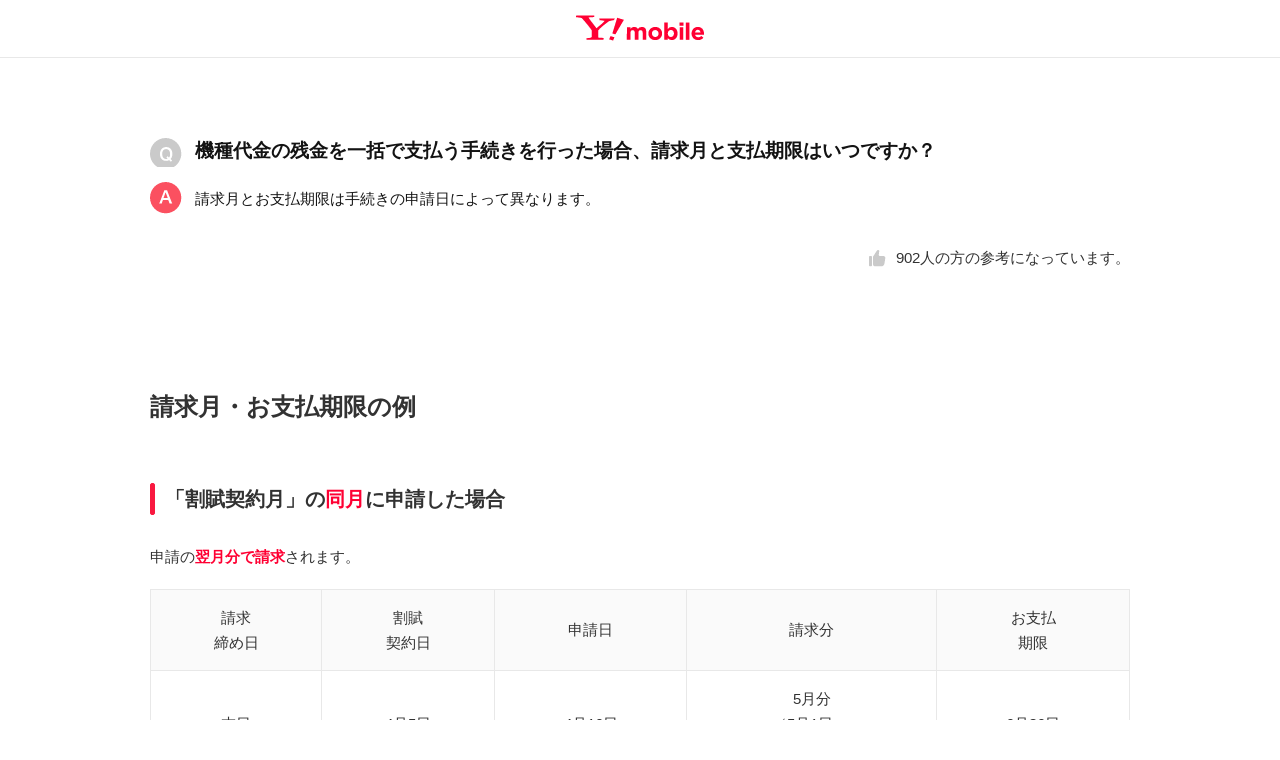

--- FILE ---
content_type: text/html; charset=UTF-8
request_url: https://www.ymobile.jp/support/faq/view/69051
body_size: 48648
content:
<!DOCTYPE html>
<html lang="ja">
<head>
<meta charset="UTF-8">
<meta name="viewport" content="width=device-width, initial-scale=1.0, maximum-scale=1.0">

<!-- ページメタ情報 -->
<title>機種代金の残金を一括で支払う手続きを行った場合、請求月と支払期限はいつですか？｜よくあるご質問（FAQ）｜Y!mobile - 格安SIM・スマホはワイモバイルで</title>
<meta name="description" content="Y!mobile（ワイモバイル）の「請求月とお支払期限は手続きの申請日によって異なります。」のページです。" />
<meta name="keywords" content="よくあるご質問,質問,faq,FAQ,Y!mobile,ymobile,ワイモバイル,スマートフォン,スマホ,PHS,ケータイ,Pocket,WiFi" />
<!-- ページメタ情報 -->



<!-- Facebook OGP -->
<meta property="og:url" content="https://www.ymobile.jp/support/faq/">
<meta property="og:type" content="article">
<meta property="og:title" content="機種代金の残金を一括で支払う手続きを行った場合、請求月と支払期限はいつですか？ | よくあるご質問（FAQ） | Y!mobile - 格安SIM・スマホはワイモバイルで">
<meta property="og:locale" content="ja_JP">
<meta property="og:image" content="https://ymobile.jp/common_c/images/common/ogp.png">
<meta property="og:description" content="Y!mobile（ワイモバイル）の「機種代金の残金を一括で支払う手続きを行った場合、請求月と支払期限はいつですか？」のページです。">
<meta property="og:site_name" content="Y!mobile">
<meta property="fb:app_id" content="2426327344260881">
<!-- Facebook OGP -->

<!-- Twitter card -->
<meta name="twitter:card" content="summary_large_image">
<meta name="twitter:title" content="機種代金の残金を一括で支払う手続きを行った場合、請求月と支払期限はいつですか？ | よくあるご質問（FAQ） | Y!mobile - 格安SIM・スマホはワイモバイルで">
<meta name="twitter:description" content="Y!mobile（ワイモバイル）の「機種代金の残金を一括で支払う手続きを行った場合、請求月と支払期限はいつですか？」のページです。">
<meta name="twitter:url" content="https://www.ymobile.jp/support/faq/">
<meta name="twitter:image" content="http://ymobile.jp/common_c/images/common/ogp.png">
<!-- Twitter card -->

<!-- カノニカルURL -->
<link rel="canonical" href="https://www.ymobile.jp/support/faq/">
<!-- カノニカルURL -->

<!-- サイト共通の読み込みファイル -->
<!-- 共通系CSS -->
<link rel="stylesheet" href="/common_c/css/swiper.min.css" media="screen,print">
<link rel="stylesheet" href="/common_c/css/style.css?2026-01-13" media="screen,print">
<link rel="stylesheet" href="/store/common/cart_data/css/style_top.css" media="screen,print">
<style>
#modal-apply .refinemodal-inner{
  max-width: 100%;
  top: 0;
  max-height: 100%;
  padding: 0;
}
#modal-apply .l-main{
  padding: 0;
  margin-bottom: 50px;
}
#modal-apply .l-main figure{
  margin: 0;
  padding: 0;
}
@media (min-width: 73.75rem){
  .l-main--ss{
    padding: 0;
  }
}
@media (max-width: 1180px){
 #modal-apply{
   top: 60px;
 }
}
@media (max-width: 768px) {
 #modal-apply{
   top: 57px;
 }
}
@media (max-width: 1180px) {
  .contract-consider-user{
    margin-right: 0;
    margin-left: 0;
  }
}

.l-main {
  width: 100%;
  overflow: hidden;
}
.l-main .l-inner {
  max-width: 100%;
}
#section-02,#section-03,#section-04,#section-05{
  display: none;
}
.display-none,
#section-last{
  display: none!important;
}
#section-last.display-view{
  display: block!important;
}
</style>
<!-- /共通系CSS -->

<meta name="theme-color" content="#fff">
<link rel="icon" href="/common_c/images/common/favicon.ico">
<link rel="apple-touch-icon" sizes="152x152" href="/common_c/images/common/apple_touch_icon.png">

<meta name="apple-mobile-web-app-status-bar-style" content="default">
<meta name="apple-mobile-web-app-title" content="Y!mobile（ワイモバイル）">

<!-- iPhone以外でメタ情報のmanifestを書き換える -->
<script>
window.onload = function () {
  if (!UA_iPhone) {
    $('head meta:last').after('<meta name="apple-mobile-web-app-capable" content="yes">');
    $('head meta:last').after('<link rel="manifest" href="/common_c/docs/manifest.json">');
  }
}
</script>
<!-- /iPhone以外でメタ情報のmanifestを書き換える -->

<!-- Google Tag Manager -->
<noscript><iframe src="//www.googletagmanager.com/ns.html?id=GTM-M8NNDS" height="0" width="0" style="display:none;visibility:hidden" title="googletagmanager"></iframe></noscript>
<script>(function(w,d,s,l,i){w[l]=w[l]||[];w[l].push({'gtm.start': new Date().getTime(),event:'gtm.js'});var f=d.getElementsByTagName(s)[0],j=d.createElement(s),dl=l!='dataLayer'?'&l='+l:'';j.async=true;j.src='//www.googletagmanager.com/gtm.js?id='+i+dl;f.parentNode.insertBefore(j,f);})(window,document,'script','dataLayer','GTM-M8NNDS');</script>
<!-- /Google Tag Manager -->

<!-- WOVNスクリプト -->
<script data-wovnio="key=3CE1E6&amp;defaultLang=ja&amp;currentLang=ja&amp;urlPattern=query&amp;backend=true&amp;backendVersion=WOVN.proxy_0.24.3" src="https://j.wovn.io/1"></script>
<!-- /WOVNスクリプト -->

<!-- サイト共通の読み込みファイル -->

<!-- ページ個別の読み込みファイル -->
<link rel="stylesheet" href="/support/common/css/support.css" media="screen,print">
<link rel="stylesheet" href="/support/faq/common_files/css/faq.css?2025-06-17" media="screen,print">
<!-- ページ個別の読み込みファイル -->
</head>
<body class="faq_detail">
<!-- ヘッダー -->
<div id="top"></div>
<header class="l-header-lp">
	<div class="l-header-inner">
		<a href="/" class="header-logo-lp">Y!mobile</a>
	</div>
	<div class="gnav">
		<div class="gnav-sp-head">
			<!--ul id="gnav-info-list" class="gnav-mainmenu mb-0">
				<li class="gnav-mainmenu-item"><a href=""></a></li>
				<li class="gnav-mainmenu-item"><a href=""></a></li>
				<li class="gnav-mainmenu-item"><a href=""></a></li>
			</ul-->
			<div class="footer-search">
				<form action="/search/">
					<input type="text" class="footer-search-input" placeholder="検索キーワードを入力" name="query">
					<button class="footer-search-btn">SEARCH</button>
				</form>
			</div>
			<ul class="gnav-sp-head-link">
				<li class="gnav-sp-head-link-myymobile"><a href="/support/online/login/" onclick="ga('send', 'event', '公式共通', 'click', 'gnavi_myymobile'); _ga.spotEvent('spotEvent', 'click','gnavi_myymobile');">My Y!mobile</a></li>
				<li class="gnav-sp-head-link-store"><a href="/store/" onclick="ga('send', 'event', '公式共通', 'click', 'gnavi_store'); _ga.spotEvent('spotEvent', 'click','gnavi_store');">オンラインストア</a></li>
				<li class="gnav-sp-head-link-company"><a href="/biz/" onclick="ga('send', 'event', '公式共通', 'click', 'gnavi_biz'); _ga.spotEvent('spotEvent', 'click','gnavi_biz');">法人のお客さま</a></li>
			</ul>
		</div>
		<div class="gnavi-ab-etc disnone d-md-block">
			<dl>
				<dt>ご検討中の方へ</dt>
				<dd><a href="/sp/ym/" class="btn" onclick="ga('send', 'event', '公式共通', 'click', 'gnavi_menu_first'); _ga.spotEvent('spotEvent', 'click','gnavi_menu_first');">初めての契約</a></dd>
				<dd><a href="/lineup/" class="btn" onclick="ga('send', 'event', '公式共通', 'click', 'gnavi_menu_norikae'); _ga.spotEvent('spotEvent', 'click','gnavi_menu_norikae');">他社からのりかえ</a></dd>
				<dd><a href="/store/sp/kihen/" class="btn" onclick="ga('send', 'event', '公式共通', 'click', 'gnavi_menu_kihen'); _ga.spotEvent('spotEvent', 'click','gnavi_menu_kihen');">機種変更</a></dd>
			</dl>
		</div>
		<ul class="gnav-mainmenu">
			<li class="gnav-mainmenu-item hassub icon-price">
				<a href="/plan/" onclick="ga('send', 'event', '公式共通', 'click', 'gnavi_menu01'); _ga.spotEvent('spotEvent', 'click','gnavi_menu01');">料金</a>
				<div class="gnav-submenu">
					<div class="gnav-submenu-inner">
						<p class="gnav-submenu-title d-lg-none"><span>料金</span></p>
						<ul class="gnav-submenu-list1">
							<li class="gnav-submenu-item icon-price-smartphone"><a href="/plan/smartphone/" onclick="ga('send', 'event', '公式共通', 'click', 'gnavi_menu01_01'); _ga.spotEvent('spotEvent', 'click','gnavi_menu01_01');"><span>シンプル3 S/M/L<br>（スマートフォン/SIM）</span></a></li>
							<li class="gnav-submenu-item icon-price-mobile"><a href="/plan/phone/ketai_ss/" onclick="ga('send', 'event', '公式共通', 'click', 'gnavi_menu01_02'); _ga.spotEvent('spotEvent', 'click','gnavi_menu01_02');"><span>ケータイ</span></a></li>
							<li class="gnav-submenu-item icon-price-pocketwifi"><a href="/plan/data/" onclick="ga('send', 'event', '公式共通', 'click', 'gnavi_menu01_03'); _ga.spotEvent('spotEvent', 'click','gnavi_menu01_03');"><span>Pocket WiFi&reg;</span></a></li>
						</ul>
						<div class="gnav-submenu-bnr gnav-submenu-bnr2">
							<p class="text-left text-normal">割引サービス</p>
							<a href="/plan/discount/kazokuwari/" onclick="ga('send', 'event', '公式共通', 'click', 'gnavi_menu02_bnr01'); _ga.spotEvent('spotEvent', 'click','gnavi_menu02_bnr01');"><img class="lazyload" data-src="/common_c/images/bnr/bnr_familydiscount.png" src="/common_c/images/bnr/bnr_dummy.png" alt=""><p class="text-center text-size-s text-size-md-n mt-5 text-bold">家族割引サービス</p></a>
							<a href="/plan/discount/ouchiwari/" onclick="ga('send', 'event', '公式共通', 'click', 'gnavi_menu02_bnr02'); _ga.spotEvent('spotEvent', 'click','gnavi_menu02_bnr02');"><img class="lazyload" data-src="/common_c/images/bnr/bnr_ouchiwari.png" src="/common_c/images/bnr/bnr_dummy.png" alt=""><p class="text-center text-size-s text-size-md-n mt-5 text-bold">おうち割</p></a>
						</div>
						<ul class="gnav-submenu-list2">
							<li class="gnav-submenu-item"><a href="/plan/option/" onclick="ga('send', 'event', '公式共通', 'click', 'gnavi_menu01_05'); _ga.spotEvent('spotEvent', 'click','gnavi_menu01_05');">オプションサービス</a></li>
							<li class="gnav-submenu-item"><a href="/plan/discount/" onclick="ga('send', 'event', '公式共通', 'click', 'gnavi_menu01_06'); _ga.spotEvent('spotEvent', 'click','gnavi_menu01_06');">割引サービス</a></li>
							<li class="gnav-submenu-item"><a href="/plan/others/" onclick="ga('send', 'event', '公式共通', 'click', 'gnavi_menu01_07'); _ga.spotEvent('spotEvent', 'click','gnavi_menu01_07');"><span>その他の料金・割引</span></a></li>
						</ul>
						<div class="gnav-submenu-bnr">
							<a href="/sp/plan_check/" onclick="ga('send', 'event', '公式共通', 'click', 'gnavi_menu01_bnr02'); _ga.spotEvent('spotEvent', 'click','gnavi_menu01_bnr02');"><img class="lazyload" data-src="/common_c/images/bnr/bnr_diagnosis.png" src="/common_c/images/bnr/bnr_dummy.png" alt="プラン診断"><p class="text-center text-size-s text-size-md-n mt-5 text-bold">プラン選びに迷ったら！</p></a>
							<a href="/sp/simulation/" onclick="ga('send', 'event', '公式共通', 'click', 'gnavi_menu01_bnr01'); _ga.spotEvent('spotEvent', 'click','gnavi_menu01_bnr01');"><img class="lazyload" data-src="/common_c/images/bnr/bnr_simulation.png" src="/common_c/images/bnr/bnr_dummy.png" alt="料金シミュレーション"><p class="text-center text-size-s text-size-md-n mt-5 text-bold">結局いくらになる？</p></a>
						</div>
					</div>
				</div>
			</li>
			<li class="gnav-mainmenu-item hassub icon-product">
				<a href="/lineup/" onclick="ga('send', 'event', '公式共通', 'click', 'gnavi_menu02'); _ga.spotEvent('spotEvent', 'click','gnavi_menu02');">製品</a>
				<div class="gnav-submenu">
					<div class="gnav-submenu-inner">
						<p class="gnav-submenu-title d-lg-none"><span>製品</span></p>
						<ul class="gnav-submenu-list1">
							<li class="gnav-submenu-item icon-product-sim"><a href="/lineup/?category=sim" onclick="ga('send', 'event', '公式共通', 'click', 'gnavi_menu02_03'); _ga.spotEvent('spotEvent', 'click','gnavi_menu02_03');"><span>SIM／eSIM</span></a></li>
							<li class="gnav-submenu-item icon-product-iphone"><a href="/iphone/" onclick="ga('send', 'event', '公式共通', 'click', 'gnavi_menu02_01'); _ga.spotEvent('spotEvent', 'click','gnavi_menu02_01');"><span>iPhone</span></a></li>
							<li class="gnav-submenu-item icon-product-smartphone"><a href="/lineup/?category=smartphone" onclick="ga('send', 'event', '公式共通', 'click', 'gnavi_menu02_02'); _ga.spotEvent('spotEvent', 'click','gnavi_menu02_02');"><span>スマートフォン</span></a></li>
							<li class="gnav-submenu-item icon-product-mobile"><a href="/lineup/?category=phone" onclick="ga('send', 'event', '公式共通', 'click', 'gnavi_menu02_04'); _ga.spotEvent('spotEvent', 'click','gnavi_menu02_04');"><span>ケータイ</span></a></li>
							<li class="gnav-submenu-item icon-product-pocketwifi"><a href="/lineup/?category=data" onclick="ga('send', 'event', '公式共通', 'click', 'gnavi_menu02_05'); _ga.spotEvent('spotEvent', 'click','gnavi_menu02_05');"><span>Pocket WiFi&reg;</span></a></li>
						</ul>
						<ul class="gnav-submenu-list2">
							<li class="gnav-submenu-item"><a href="/lineup/option/" onclick="ga('send', 'event', '公式共通', 'click', 'gnavi_menu02_07'); _ga.spotEvent('spotEvent', 'click','gnavi_menu02_07');">オプション製品</a></li>
							<li class="gnav-submenu-item"><a href="/lineup/old/" onclick="ga('send', 'event', '公式共通', 'click', 'gnavi_menu02_08'); _ga.spotEvent('spotEvent', 'click','gnavi_menu02_08');">過去の製品</a></li>
						</ul>
						<div class="gnav-submenu-bnr">
							<a href="/service/others/simonly/?maker=cat-device-all#device" onclick="ga('send', 'event', '公式共通', 'click', 'gnavi_menu02_bnr04'); _ga.spotEvent('spotEvent', 'click','gnavi_menu02_bnr04');"><img class="lazyload" data-src="/common_c/images/bnr/bnr_simonly.png" src="/common_c/images/bnr/bnr_dummy.png" alt="SIM動作確認済み機種"></a>
							<a href="/lineup/spec/smartphone/" onclick="ga('send', 'event', '公式共通', 'click', 'gnavi_menu02_bnr01'); _ga.spotEvent('spotEvent', 'click','gnavi_menu02_bnr01');"><img class="lazyload" data-src="/common_c/images/bnr/bnr_compareitem.png" src="/common_c/images/bnr/bnr_dummy.png" alt="比較"></a>
							<a href="/store/sp/iphone_sbc/" class="mt-10" onclick="ga('send', 'event', '公式共通', 'click', 'gnavi_menu02_bnr03'); _ga.spotEvent('spotEvent', 'click','gnavi_menu02_bnr03');"><img class="lazyload" data-src="/common_c/images/bnr/bnr_iphone_sbc_sp.png" src="/common_c/images/bnr/bnr_dummy.png" alt="ソフトバンク認定中古品"></a>
						</div>
					</div>
				</div>
			</li>
			<li class="gnav-mainmenu-item hassub icon-service">
				<a href="/service/" onclick="ga('send', 'event', '公式共通', 'click', 'gnavi_menu03'); _ga.spotEvent('spotEvent', 'click','gnavi_menu03');">サービス</a>
				<div class="gnav-submenu">
					<div class="gnav-submenu-inner">
						<p class="gnav-submenu-title d-lg-none"><span>サービス</span></p>
						<ul class="gnav-submenu-list1">
							<li class="gnav-submenu-item icon-service-premium"><a href="/service/ymobile/premium/" onclick="ga('send', 'event', '公式共通', 'click', 'gnavi_menu03_01'); _ga.spotEvent('spotEvent', 'click','gnavi_menu03_01');"><span>LYPプレミアム</span></a></li>
							<li class="gnav-submenu-item icon-service-milage"><a href="/service/ymobile/packetmileage/" onclick="ga('send', 'event', '公式共通', 'click', 'gnavi_menu03_02'); _ga.spotEvent('spotEvent', 'click','gnavi_menu03_02');"><span>パケット<br class="d-lg-none">マイレージ</span></a></li>
							<li class="gnav-submenu-item icon-service-enjoy"><a href="/service/ymobile/enjoy/" onclick="ga('send', 'event', '公式共通', 'click', 'gnavi_menu03_03'); _ga.spotEvent('spotEvent', 'click','gnavi_menu03_03');"><span>Enjoyパック</span></a></li>
							<li class="gnav-submenu-item icon-service-anshin"><a href="/service/kosho_anshinplus/" onclick="ga('send', 'event', '公式共通', 'click', 'gnavi_menu03_04'); _ga.spotEvent('spotEvent', 'click','gnavi_menu03_04');"><span>故障安心パック</span></a></li>
						</ul>
						<ul class="gnav-submenu-list2">
							<li class="gnav-submenu-item"><a href="/service/?cat=ymobile" onclick="ga('send', 'event', '公式共通', 'click', 'gnavi_menu03_05'); _ga.spotEvent('spotEvent', 'click','gnavi_menu03_05');">ヤフー連携サービス</a></li>
							<li class="gnav-submenu-item"><a href="/service/?cat=smart" onclick="ga('send', 'event', '公式共通', 'click', 'gnavi_menu03_06'); _ga.spotEvent('spotEvent', 'click','gnavi_menu03_06');">便利・お楽しみ</a></li>
							<li class="gnav-submenu-item"><a href="/service/?cat=call" onclick="ga('send', 'event', '公式共通', 'click', 'gnavi_menu03_07'); _ga.spotEvent('spotEvent', 'click','gnavi_menu03_07');">通話</a></li>
							<li class="gnav-submenu-item"><a href="/service/?cat=data" onclick="ga('send', 'event', '公式共通', 'click', 'gnavi_menu03_08'); _ga.spotEvent('spotEvent', 'click','gnavi_menu03_08');">通信</a></li>
							<li class="gnav-submenu-item"><a href="/service/?cat=anshin" onclick="ga('send', 'event', '公式共通', 'click', 'gnavi_menu03_09'); _ga.spotEvent('spotEvent', 'click','gnavi_menu03_09');">安心・安全</a></li>
							<li class="gnav-submenu-item"><a href="/service/?cat=global" onclick="ga('send', 'event', '公式共通', 'click', 'gnavi_menu03_10'); _ga.spotEvent('spotEvent', 'click','gnavi_menu03_10');">国際サービス</a></li>
							<li class="gnav-submenu-item"><a href="/service/?cat=others" onclick="ga('send', 'event', '公式共通', 'click', 'gnavi_menu03_11'); _ga.spotEvent('spotEvent', 'click','gnavi_menu03_11');">その他のサービス</a></li>
						</ul>
						<div class="gnav-submenu-bnr">
							<a href="/sp/paypay/" target="_self" onclick="ga('send', 'event', '公式共通', 'click', 'gnavi_menu03_bnr01'); _ga.spotEvent('spotEvent', 'click','gnavi_menu03_bnr01');"><img class="lazyload" data-src="/common_c/images/bnr/bnr_paypay.png" src="/common_c/images/bnr/bnr_dummy.png" alt="Y!mobileのスマホならショッピングがおトク！"></a>
						</div>
					</div>
				</div>
			</li>
			<li class="gnav-mainmenu-item hassub icon-support">
				<a href="/support/contact/?cid=spnv_210210_header_039" class="sba-click" data-sba-target="ヘッダー-サポート" onclick="ga('send', 'event', '公式共通', 'click', 'gnavi_menu04'); _ga.spotEvent('spotEvent', 'click','gnavi_menu04');">サポート</a>
				<div class="gnav-submenu">
					<div class="gnav-submenu-inner">
						<p class="gnav-submenu-title d-lg-none"><span>サポート</span></p>
						<ul class="gnav-submenu-list1">
							<li class="gnav-submenu-item icon-support-online"><a href="/support/online/" onclick="ga('send', 'event', '公式共通', 'click', 'gnavi_menu04_01'); _ga.spotEvent('spotEvent', 'click','gnavi_menu04_01');"><span>My Y!mobile<br>ご利用ガイド</span></a></li>
							<li class="gnav-submenu-item icon-support-online-guide"><a href="/support/online/guide/" onclick="ga('send', 'event', '公式共通', 'click', 'gnavi_menu04_05'); _ga.spotEvent('spotEvent', 'click','gnavi_menu04_05');"><span class="text-size-s text-size-md-n">【初めての方向け】<br>オンライン手続きガイド</span></a></li>
							<li class="gnav-submenu-item icon-support-product"><a href="/support/product/" onclick="ga('send', 'event', '公式共通', 'click', 'gnavi_menu04_02'); _ga.spotEvent('spotEvent', 'click','gnavi_menu04_02');"><span>製品サポート</span></a></li>
							<li class="gnav-submenu-item icon-support-faq"><a href="/support/faq/" onclick="ga('send', 'event', '公式共通', 'click', 'gnavi_menu04_03'); _ga.spotEvent('spotEvent', 'click','gnavi_menu04_03');"><span>よくあるご質問</span></a></li>
							<li class="gnav-submenu-item icon-support-contact"><a href="/support/contact/" onclick="ga('send', 'event', '公式共通', 'click', 'gnavi_menu04_04'); _ga.spotEvent('spotEvent', 'click','gnavi_menu04_04');"><span>お問い合わせ</span></a></li>
						</ul>
						<ul class="gnav-submenu-list2">
							<li class="gnav-submenu-item"><a href="/info/maintenance/" onclick="ga('send', 'event', '公式共通', 'click', 'gnavi_menu04_08'); _ga.spotEvent('spotEvent', 'click','gnavi_menu04_08');">工事情報</a></li>
							<li class="gnav-submenu-item"><a href="/info/failure/" onclick="ga('send', 'event', '公式共通', 'click', 'gnavi_menu04_09'); _ga.spotEvent('spotEvent', 'click','gnavi_menu04_09');">障害情報</a></li>
							<li class="gnav-submenu-item"><a href="/support/relief/" onclick="ga('send', 'event', '公式共通', 'click', 'gnavi_menu04_10'); _ga.spotEvent('spotEvent', 'click','gnavi_menu04_10');">安心してご利用いただくために</a></li>
						</ul>
					</div>
				</div>
			</li>
			<li class="gnav-mainmenu-item hassub icon-shop">
				<a href="/shop/" onclick="ga('send', 'event', '公式共通', 'click', 'gnavi_menu05'); _ga.spotEvent('spotEvent', 'click','gnavi_menu05');">ショップ</a>
				<div class="gnav-submenu">
					<div class="gnav-submenu-inner">
						<p class="gnav-submenu-title d-lg-none"><span>ショップ</span></p>
						<ul class="gnav-submenu-list1">
							<li class="gnav-submenu-item icon-shop-top"><a href="/shop/" onclick="ga('send', 'event', '公式共通', 'click', 'gnavi_menu05_01'); _ga.spotEvent('spotEvent', 'click','gnavi_menu05_01');"><span>ショップを探す</span></a></li>
							<li class="gnav-submenu-item icon-shop-book"><a href="/shop/reservation/about/" onclick="ga('send', 'event', '公式共通', 'click', 'gnavi_menu05_02'); _ga.spotEvent('spotEvent', 'click','gnavi_menu05_02');"><span>かんたん来店予約</span></a></li>
							<li class="gnav-submenu-item icon-shop-myymobile"><a href="/shop/myshop/" onclick="ga('send', 'event', '公式共通', 'click', 'gnavi_menu05_03'); _ga.spotEvent('spotEvent', 'click','gnavi_menu05_03');"><span>マイワイモバイル<br>ショップ</span></a></li>
						</ul>
						<ul class="gnav-submenu-list2">
							<li class="gnav-submenu-item"><a href="/shop/service_info/" onclick="ga('send', 'event', '公式共通', 'click', 'gnavi_menu05_05'); _ga.spotEvent('spotEvent', 'click','gnavi_menu05_05');"><span>取り扱いサービス</span></a></li>
						</ul>
						<div class="gnav-submenu-bnr">
							<a href="/shop/reservation/about/" onclick="ga('send', 'event', '公式共通', 'click', 'gnavi_menu05_bnr01'); _ga.spotEvent('spotEvent', 'click','gnavi_menu05_bnr01');"><img class="lazyload" data-src="/common_c/images/bnr/bnr_book.png" src="/common_c/images/bnr/bnr_dummy.png" alt="かんたん来店予約"></a>
							<a href="/store/" onclick="ga('send', 'event', '公式共通', 'click', 'gnavi_menu05_bnr02'); _ga.spotEvent('spotEvent', 'click','gnavi_menu05_bnr02');"><img class="lazyload" data-src="/common_c/images/bnr/bnr_store.png" src="/common_c/images/bnr/bnr_dummy.png" alt="オンラインストア"></a>
						</div>
					</div>
				</div>
			</li>
			<li class="gnav-mainmenu-item icon-campaign"><a href="/cp/" onclick="ga('send', 'event', '公式共通', 'click', 'gnavi_menu06'); _ga.spotEvent('spotEvent', 'click','gnavi_menu06');">キャンペーン</a></li>
			<li class="gnav-mainmenu-item icon-area"><a href="/area/">エリア</a></li>
		</ul>
	</div>
</header>
<!-- ヘッダー --><div class="l-container">
	<div class="l-wrapper">


		<div class="l-section faqdetail">
			<div class="l-inner">
				<main class="contents-area" role="main">
					<div class="section-container bg-white p-top-0">
						<div class="section-inner-01">
							<dl class="box-qa-02">
								<dt>
									<h1 class="box-qa-02-hdg-l1">機種代金の残金を一括で支払う手続きを行った場合、請求月と支払期限はいつですか？</h1>
								</dt>
								<dd>
									<p class="box-qa-02-lead-answer mb-20 mb-md-15">請求月とお支払期限は手続きの申請日によって異なります。</p>
									<div class='text-right pb-20'><p class='faqdetail-bottom-fav'><span class='text-useful-01-num' id='useful-num'>902</span>人の方の参考になっています。</p></div>
									<div id='faq-button-useful' class="box-qa-02-useful-container btn-useful is-active" data-faq-no='69051' style='right:-9999em;position:absolute;'>
									<span class='icon-useful' id='icon-useful'>902</span>
									</div>
<div class="faqdetail_body">
	
<h2 class="box-qa-02-hdg-l2">請求月・お支払期限の例</h2>
<h3 class="box-qa-02-hdg-l3">「割賦契約月」の<strong class="text-attention-01">同月</strong>に申請した場合</h3>
<p>申請の<strong class="text-attention-01">翌月分で請求</strong>されます。</p>
<table class="tbl t-1" style="table-layout: auto;">
 <tr>
  <th style="vertical-align:middle" class="center">請求<br>
   締め日</th>
  <th style="vertical-align:middle" class="center">割賦<br>
   契約日</th>
  <th style="vertical-align:middle" class="center">申請日</th>
  <th style="vertical-align:middle" class="center">請求分</th>
  <th style="vertical-align:middle" class="center">お支払<br>
   期限</th>
 </tr>
 <tr>
  <td style="vertical-align:middle" class="center">末日</td>
  <td style="vertical-align:middle" class="center">4月5日</td>
  <td style="vertical-align:middle" class="center">4月16日</td>
  <td style="vertical-align:middle" class="center">5月分<br>
   （5月1日 ～<br>
   5月末日）</td>
  <td style="vertical-align:middle" class="center">6月26日</td>
 </tr>
</table>
<h3 class="box-qa-02-hdg-l3">「割賦契約月」の<strong class="text-attention-01">翌月以降</strong>に申請した場合</h3>
<p>申請の<strong class="text-attention-01">当月分で請求</strong>されます。</p>
<table class="tbl t-1" style="table-layout: auto;">
 <tr>
  <th style="vertical-align:middle" class="center">請求<br>
   締め日</th>
  <th style="vertical-align:middle" class="center">割賦<br>
   契約日</th>
  <th style="vertical-align:middle" class="center">申請日</th>
  <th style="vertical-align:middle" class="center">請求分</th>
  <th style="vertical-align:middle" class="center">お支払<br>
   期限</th>
 </tr>
 <tr>
  <td style="vertical-align:middle" class="center">末日</td>
  <td style="vertical-align:middle" class="center">4月5日</td>
  <td style="vertical-align:middle" class="center">5月6日</td>
  <td style="vertical-align:middle" class="center">5月分<br>
   （5月1日 ～<br>
   5月末日）</td>
  <td style="vertical-align:middle" class="center">6月26日</td>
 </tr>
</table>
<h3 class="box-qa-02-hdg-l3">「割賦契約月」の<strong class="text-attention-01">翌月の起算日</strong>に申請した場合</h3>
<p>「割賦契約月」の翌月の起算日（1日）に申請した場合、<strong class="text-attention-01">当月分で請求</strong>されます。</p>
<table class="tbl t-1" style="table-layout: auto;">
 <tr>
  <th style="vertical-align:middle" class="center">請求<br>
   締め日</th>
  <th style="vertical-align:middle" class="center">割賦<br>
   契約日</th>
  <th style="vertical-align:middle" class="center">申請日</th>
  <th style="vertical-align:middle" class="center">請求分</th>
  <th style="vertical-align:middle" class="center">お支払<br>
   期限</th>
 </tr>
 <tr>
  <td style="vertical-align:middle" class="center">末日</td>
  <td style="vertical-align:middle" class="center">4月5日</td>
  <td style="vertical-align:middle" class="center">5月1日</td>
  <td style="vertical-align:middle" class="center">5月分<br>
   （5月1日 ～<br>
   5月末日）</td>
  <td style="vertical-align:middle" class="center">6月26日</td>
 </tr>
</table>
<h3 class="box-qa-02-hdg-l3">「割賦契約月」の<strong class="text-attention-01">翌月以降の起算日</strong>に申請した場合</h3>
<p>「割賦契約月」の翌月以降の起算日（1日）に申請した場合、<strong class="text-attention-01">前月分で請求</strong>されます。</p>
<table class="tbl t-1" style="table-layout: auto;">
 <tr>
  <th style="vertical-align:middle" class="center">請求<br>
   締め日</th>
  <th style="vertical-align:middle" class="center">割賦<br>
   契約日</th>
  <th style="vertical-align:middle" class="center">申請日</th>
  <th style="vertical-align:middle" class="center">請求分</th>
  <th style="vertical-align:middle" class="center">お支払<br>
   期限</th>
 </tr>
 <tr>
  <td style="vertical-align:middle" class="center">末日</td>
  <td style="vertical-align:middle" class="center">4月5日</td>
  <td style="vertical-align:middle" class="center">6月1日</td>
  <td style="vertical-align:middle" class="center">5月分<br>
   （5月1日 ～<br>
   5月末日）</td>
  <td style="vertical-align:middle" class="center">6月26日</td>
 </tr>
</table>
<ul class="notice-list large">
 <li> <span>※</span>
  <div>上記はあくまで一例であり実際の日付とは異なる場合があります。</div>
 </li>
 <li> <span>※</span>
  <div>クレジットカード払いの場合のお支払期限はクレジット会社とのご契約内容に準じます。 </div>
 </li>
</ul>

</div>
								</dd>
							</dl>

						</div>
					</div>
				</main>

				<!--　########################## FAQフィードバック ########################## -->
				<div id='faq-feedback'>
					<div class='box-useful-01 faq-feedback-section-yes-no'>
						<div class='text-center'>
							<p class='text-center mt-40 mb-15 mb-md-10'>アンケートにご協力お願いいたします</p>
							<h2 class='ttl-article mt-0 mb-20'>このページは役に立ちましたか？</h2>
								<div class='btn-inline-wrapper mt-md-20 mb-md-20'>
									<a href='' class='btn btn-black btn-01 btn-useful sba-click' id='resolved' data-faq-no='69051' data-sba-target="アンケート-はい " title="アンケート">はい</a>
									<a href='' class='btn uni-btn-02 btn-useful sba-click' id='unsolved' data-faq-no='69051' data-sba-target="アンケート-いいえ" title="アンケート">いいえ</a>
								</div>
							</div>
						</div>
						<div class="annotation-area wid-100per ml-0 mr-0 mt-0">ホームページに関するアンケートのため、個別のご質問やご要望にはお答えできません</div>
					</div>
				</div>
				<!--　/ ########################## FAQフィードバック ########################## -->

			</div>
		</div>
  
<div id="area_banner"></div>


<!--** 検索エリア **-->
		<div class="l-section bg-gray ovv">
			<div class="l-inner">
				<h2 class="ttl-article mt-0">別のキーワードで検索する</h2>
				<div class="searchsite-wrap faq_search">
					<div class="searchsite-block">
						<form action="../search.html" autocomplete="off" _lpchecked="1">
							<input type="hidden" name="keyword" id="keyword"/>
							<input type="hidden" name="categoryNo" id="categoryNo"/>
							<input type="hidden" name="category" id="category" />
							<input type="hidden" name="query" id="query" />
							<input type="text" class="searchsite-block-input" name="query_d" id="query_d" placeholder="キーワードを選択/入力">
							<button class="searchsite-block-btn" id="button_category">SEARCH</button>
						</form>
					</div>
					<!-- カテゴリで検索する --><div id="faq_subCategories_area_keyword"></div><!-- /カテゴリで検索する -->
					<!-- AutoComplete --><div id="area_autoComplete"></div><!-- /AutoComplete -->
				</div>
			</div>

		</div>
<!--** /検索エリア **-->


<!--** 検索結果 **-->
<div id="area_searchContent"></div>
<!-- <div id="area_readMore"><span><input type="button" id="button_read_more" value="もっと見る"></span></div> -->
<!--** / 検索結果 **-->

	<p class="text-center text-gray text-size-s pt-20 pt-md-15" style="border-top:1px solid #e8e8e8">
		ソフトバンク株式会社<br>
		東京都港区海岸一丁目7番1号</p>
	<!-- /その他 -->

	<!-- フッターコピーライト -->
		<div class="l-footer-bottom">
		<div class="footer-bottom l-inner">
			<div class="footer-bottom-nav">
				<ul class="footer-bottom-nav-list">
					<li class="footer-bottom-nav-list-item"><a href="/copyright/">当サイトについて</a></li>
					<li class="footer-bottom-nav-list-item"><a href="https://www.softbank.jp/corp/aboutus/governance/intellectual-property/trademark/" target="_blank" class="text-link-blank">商標について</a></li>
					<li class="footer-bottom-nav-list-item"><a href="/corporate/open/agreement/">約款・重要説明事項</a></li>
					<li class="footer-bottom-nav-list-item"><a href="https://www.softbank.jp/corp/privacy/" target="_blank" class="text-link-blank">個人情報について</a></li>
					<li class="footer-bottom-nav-list-item"><a href="https://www.softbank.jp/corp/security/" target="_blank" class="text-link-blank">情報セキュリティポリシー</a></li>
					<li class="footer-bottom-nav-list-item"><a href="https://www.softbank.jp/privacy/" target="_blank" class="text-link-blank">プライバシーセンター</a></li>
					<li class="footer-bottom-nav-list-item"><a href="https://www.softbank.jp/corp/aboutus/" target="_blank" class="text-link-blank">企業情報</a></li>
					<li class="footer-bottom-nav-list-item"><a href="/store/to_beginner/tokusho/">特定商取引法に基づく表示</a></li>
					<li class="footer-bottom-nav-list-item"><a href="/store/to_beginner/kobutsusyou/">古物営業法に基づく表示</a></li>
				</ul>
			</div>
			<small class="copyright">© SoftBank Corp. All rights reserved.<span>電気通信事業登録番号：第72号</span></small>
		</div>
	</div>

	<!-- チャットサポートバナー -->
	<div class="js-chatbtn chatbtn-wrapper disnone">
		<div class="corelis-care-chat cc-button" skill-id="334"></div>
		<div class="chatbtn-close js-chatbtn-close"></div>
	</div>
	<style type="text/css">
	.gotop a {
		width: 80px;
		height: 80px;
		background-size: 100%;
	}
	@media (max-width: 768px) {
		.gotop a {
			width: 55px;
			height: 60px;
		}
	}
	</style>
	<!-- チャットサポートバナー -->
	<!-- フッターコピーライト -->

	<div class="gotop">
		<a href="#top">トップへ戻る</a>
	</div>

</div>

<!-- 共通系JS -->
<script src="//ajax.googleapis.com/ajax/libs/jquery/3.1.1/jquery.min.js"></script>
<script src="/common_c/js/common.js?2026-01-13"></script>
<!-- /共通系JS -->

<!--WTRTag-->
<script language="javascript">

function lazyLoadScript(scriptSrc) {
    var adScript = document.createElement("script");
    adScript.src = scriptSrc;
    adScript.setAttribute("async", "async");
    document.body.appendChild(adScript);
}

var wrDir = location.href.split("/")[3];

var userAgent = window.navigator.userAgent;
    console.log('userAgent=' + userAgent );
if ( userAgent.match( /SbViewer/i ) ) {
    console.log('SbViewer');
} else {
    if(wrDir.length > 0 && wrDir.indexOf('?') == -1){
       lazyLoadScript("https://wtr.mb.softbank.jp/sba/js/sb_analytics_client.js" );
       console.log('Normal');
    }
    else{
       console.log('Top');
    }
}
</script>
<!--/WTRTag-->

<!--ストアサイトへのラストタッチ計測-->
<script>
$('a , [data-href]').click(function(e){

	var pageUrl = $(this).attr('data-href');
	if(!pageUrl || pageUrl.length === 0){
		pageUrl = $(this).attr('href');
	}
	
	if( pageUrl ){
		if ( pageUrl.match(/store/) || pageUrl.match(/online-store.ymobile.jp/)) {
			
			//cookie処理
			var entryStore = 0;//最初の訪問かを確認する
			if($.cookie("entry-store")){
				entryStore = $.cookie("entry-store");
			}

			if(entryStore === 0){
				ga('send', 'event', 'ストアサイトへの初回送客', location.href, pageUrl, {'nonInteraction': 1});
			}

			//訪問履歴をcookieに書き込む
			writeCookieEntryStore(1);
		}
	}
	
	function writeCookieEntryStore(){
		var time = 21; //クッキーの有効期限を3週間に
		$.cookie('entry-store', 1, { expires: time, path:'/' });
	}
});
</script>
<!--/ストアサイトへのラストタッチ計測-->


<!-- 英語系ブラウザのCookie付与 -->
<script>

// ブラウザの言語を取得する
var lang = (navigator.language) ? navigator.language : navigator.userLanguage;
// ただし、どちらのプロパティにも対応していないブラウザではundefinedになる

if(lang.toLowerCase().indexOf("ja") === 0 || lang === undefined){
  // 日本語（先方一致）
  document.cookie = "browser_language=; max-age=0";
}
else{
  // 日本語以外のときの処理
  document.cookie = "browser_language=" + lang;
  console.log('browser_language=' + lang);
}

</script>
<!-- / 英語系ブラウザのCookie付与 -->

<!-- OLS設問 -->
<div class="refinemodal" id="modal-apply">
  <div class="refinemodal-inner">
    <main class="l-main l-main--ss">
      <!-- ご希望の契約方法を選択してください -->
      <div class="l-inner u-relative u-h-40 u-bg-main tabletSs:u-h-47">
        <figure class="u-absolute u-inset-0 u-flex u-items-end u-justify-center">
          <img
            width="390"
            height="62"
            src="/store/common/cart_data/images/violet-new-service-page/intersect-sp.png"
            alt=""
            srcset="
              /store/common/cart_data/images/violet-new-service-page/intersect-sp.png    1x,
              /store/common/cart_data/images/violet-new-service-page/intersect-sp_l.png 2x
            "
          />
        </figure>
        <figure class="u-absolute u-inset-0 u-flex u-items-end u-justify-center">
          <img
            width="680"
            height="108"
            src="/store/common/cart_data/images/violet-new-service-page/intersect-pc.png"
            alt=""
            class="u-absolute u-bottom-0 u-hidden tabletSs:u-block"
            srcset="
              /store/common/cart_data/images/violet-new-service-page/intersect-pc.png    1x,
              /store/common/cart_data/images/violet-new-service-page/intersect-pc_l.png 2x
            "
          />
        </figure>
        <figure class="u-absolute u-inset-0 u-mb-10 u-flex u-items-end u-justify-center tabletSs:u-mb-12">
          <img
            width="88"
            height="107"
            src="/store/common/cart_data/images/violet-new-service-page/futenyan_front.png"
            alt=""
            srcset="
              /store/common/cart_data/images/violet-new-service-page/futenyan_front.png    1x,
              /store/common/cart_data/images/violet-new-service-page/futenyan_front_l.png 2x
            "
          />
        </figure>

        <section class="u-absolute u-bottom-0 u-block u-w-full u-text-center">
          <h1
            class="c-text-title u--mb-2 u-flex u-items-center u-justify-center u-text-center tabletSs:u-mb-2 tabletSs:u-text-20"
          >
            ご希望のお手続きを教えてください
          </h1>
        </section>
      </div>
      <!-- ご希望の契約方法を選択してください ここまで -->

      <div class="l-inner">
        <div class="l-inner__content u-bg-white-0 u-px-2">
          <!-- 最初から表示 -->
          <section class="u-mx-auto u-mb-2 u-rounded-lg u-bg-white u-p-4 tabletSs:u-max-w-166 tabletSs:u-p-8">
            <h2 class="c-text-title u-mb-4">どちらで申し込みますか？</h2>

            <ul class="u-flex u-flex-col u-gap-2">
              <li>
                <input
                  type="radio"
                  name="question-first-radio"
                  id="question-first-radio1"
                  class="c-radio-input"
                />
                <label
                  for="question-first-radio1"
                  class="c-radio c-radio--blue u-px-4 u-text-left u-font-bold"
                  onclick="_ga.spotEvent('spotEvent', 'click', 'top_QaCurrentNum_modal');"
                  >今の電話番号をそのまま使用する</label
                >
              </li>
              <li>
                <input
                  type="radio"
                  name="question-first-radio"
                  id="question-first-radio2"
                  class="c-radio-input"
                />
                <label
                  for="question-first-radio2"
                  class="c-radio c-radio--blue u-px-4 u-text-left u-font-bold"
                  onclick="_ga.spotEvent('spotEvent', 'click', 'top_QaNewNum_modal');"
                  >新しい電話番号で申し込む</label
                >
              </li>
            </ul>
          </section>
          <!-- 最初から表示ここまで -->
          <!-- 今の電話番号をそのまま使用するを押した場合に表示 -->
          <section class="u-mx-auto u-mb-2 u-rounded-lg u-bg-white u-p-4 tabletSs:u-max-w-166 tabletSs:u-p-8" id="section-02">
            <h2 class="c-text-title u-mb-4">今ご利用中の携帯電話会社はどちらですか？</h2>

            <ul class="u-flex u-flex-col u-gap-2">
              <li>
                <input
                  type="radio"
                  name="number-keep-radio"
                  id="number-keep-radio1"
                  class="c-radio-input"
                />
                <label
                  for="number-keep-radio1"
                  class="c-radio c-radio--blue u-px-4 u-text-left u-font-bold"
                  onclick="_ga.spotEvent('spotEvent', 'click', 'top_QaYm_modal');"
                  >ワイモバイル</label
                >
              </li>
              <li>
                <input
                  type="radio"
                  name="number-keep-radio"
                  id="number-keep-radio2"
                  class="c-radio-input"
                />
                <label
                  for="number-keep-radio2"
                  class="c-radio c-radio--blue u-px-4 u-text-left u-font-bold"
                  onclick="_ga.spotEvent('spotEvent', 'click', 'top_QaYmOther_modal');"
                  >ワイモバイル以外</label
                >
              </li>
            </ul>
          </section>
          <!-- 今の電話番号をそのまま使用するを押した場合に表示ここまで -->
          <!-- 「今ご利用中の携帯電話会社はどちらですか？」にてワイモバイル以外を押した場合に表示 -->
          <section class="u-mx-auto u-mb-2 u-rounded-lg u-bg-white u-p-4 tabletSs:u-max-w-166 tabletSs:u-p-8" id="section-03">
            <h2 class="c-text-title u-mb-4">ソフトバンクやLINEMOからののりかえですか？</h2>

            <ul class="u-flex u-flex-col u-gap-2">
              <li>
                <input
                  type="radio"
                  name="question-second-radio"
                  id="question-second-radio1"
                  class="c-radio-input"
                />
                <label
                  for="question-second-radio1"
                  class="c-radio c-radio--blue u-px-4 u-text-left u-font-bold"
                  onclick="_ga.spotEvent('spotEvent', 'click', 'top_QaSblm_modal');"
                  >はい</label
                >
              </li>
              <li>
                <input
                  type="radio"
                  name="question-second-radio"
                  id="question-second-radio2"
                  class="c-radio-input"
                />
                <label
                  for="question-second-radio2"
                  class="c-radio c-radio--blue u-px-4 u-text-left u-font-bold"
                  onclick="_ga.spotEvent('spotEvent', 'click', 'top_QaSblmOther_modal');"
                  >いいえ</label
                >
              </li>
            </ul>
          </section>
          <!-- 「今ご利用中の携帯電話会社はどちらですか？」にてワイモバイル以外を押した場合に表示ここまで -->
          <!-- 新しい電話番号で申し込むを押した場合に表示 -->
          <section class="u-mx-auto u-mb-2 u-rounded-lg u-bg-white u-p-4 tabletSs:u-max-w-166 tabletSs:u-p-8" id="section-04">
            <h2 class="c-text-title u-mb-4">端末もあわせて申し込みますか？</h2>

            <ul class="u-flex u-flex-col u-gap-2">
              <li>
                <input
                  type="radio"
                  name="new-number-radio"
                  id="new-number-radio1"
                  class="c-radio-input"
                />
                <label
                  for="new-number-radio1"
                  class="c-radio c-radio--blue u-px-4 u-text-left u-font-bold"
                  onclick="_ga.spotEvent('spotEvent', 'click', 'top_QaMobileSet_modal');"
                  >はい</label
                >
              </li>
              <li>
                <input
                  type="radio"
                  name="new-number-radio"
                  id="new-number-radio2"
                  class="c-radio-input"
                />
                <label
                  for="new-number-radio2"
                  class="c-radio c-radio--blue u-px-4 u-text-left u-font-bold"
                  onclick="_ga.spotEvent('spotEvent', 'click', 'top_QaSim_modal');"
                  >いいえ（SIMのみ申し込む）</label
                >
              </li>
            </ul>
          </section>
          <!-- 新しい電話番号で申し込むを押した場合に表示ここまで -->

          <button class="c-button u-mx-auto u-mt-6 u-block u-py-3 tabletSs:u-max-w-166" id="section-last" onclick="_ga.spotEvent('spotEvent', 'click', 'top_QaCta_modal');">
            ワイモバイルの商品を見る
          </button>
          <span class="position-check"></span>
        </div>
      </div>
    </main>
  </div>
</div>
<script src="/store/common/cart_data/js/cart.js?20240412"></script>
<!-- /OLS設問 -->


<!-- medallia -->
<script src="/support/common/js/medallia_lib.js?2022-07-01"></script>
<script src="/support/common/js/medallia.js?2022-07-01"></script>
<script src="/support/common/js/medallia_script.js?2023-03-06"></script>
<!-- /medallia -->

<script language="JavaScript" type="text/javascript" src="/support/faq/common_files/js/ym_faq_lib.js"></script>
<script language="JavaScript" type="text/javascript" src="/support/faq/common_files/js/ym_faq.js?2024-12-27"></script>
<script language="JavaScript" type="text/javascript" src="/support/faq/common_files/js/detail_faq.js?2025-11-19"></script>
<script>//アコーディオンを開いて直接リンク
$(function(){
	$(window).on("load",function(){
		var faqhash = location.href.split('#');
		if(faqhash[1]){
			$('#'+faqhash[1]).trigger('click');
			var w = $(window).width();
			var x = 1180;
			if( w <= x ){
				$("html,body").animate( {scrollTop: $('#'+faqhash[1]).offset().top - 60}, 100 );
			}else{
				$("html,body").animate( {scrollTop: $('#'+faqhash[1]).offset().top}, 100 );
			}
		}
	});
});
</script>

<script>
$(document).ready(function(){
    displayFaqEx("/support/faq/common_files/json/top_category.php"); // カテゴリ
    displayFaqEx("/support/faq/common_files/json/autocomplete.php"); // オートコンプリート

    if ("" != ""){
        displaySearch(
            "/support/faq/common_files/json/category.json", // カテゴリ情報
           // "/support/faq/common_files/json/msAzure_detail.php", 
            "/support/faq/common_files/json/searchConent_detail.php", // 利用シーン① query文字列がある場合
            "/support/faq/common_files/json/subFaqs2_detail.php", // 利用シーン② 0<categoryNo の場合
            "/support/faq/common_files/json/subFaqs4_detail.php", // 利用シーン③　category文字列がある場合
            "", // 検索キーワード
            69051 // スキップするfaqNo
        );
    }
});
</script>
</body>
</html>


--- FILE ---
content_type: text/css
request_url: https://www.ymobile.jp/support/common/css/support.css
body_size: 26463
content:
@charset "UTF-8";
/* サポートトップ */
.support-category .list-link {
  overflow: hidden;
}
.support-category-image {
  float: left;
  width: 90px;
}
.support-iso9001 {
  width: 800px;
  margin: 0 auto;
  border: 1px solid #E8E8E8;
  padding: 30px 30px 15px;
  overflow: hidden;
}
.support-iso9001-image {
  float: left;
  text-align: center;
  color: #737373;
}
.support-iso9001-text {
  margin-left: 180px;
}
.support-iso9001-text p {
  font-size: 15px;
  line-height: 1.6;
  margin-bottom: 10px;
}

.supporticon-contract {
  width: 70px;
}
.supporticon-online {
  width: 75px;
}
.supporticon-confirm {
  width: 60px;
}
.supporticon-price {
  width: 60px;
}
.supporticon-anshin {
  width: 70px;
}
.supporticon-construction {
  width: 60px;
}

/* -----------------------------------------
	新規契約手続き
----------------------------------------- */
#text-pos-center{
  position: relative;
}

#text-pos-center .text-pos{
  position: absolute;
  top: 34px;
  right: -25px;
  font-weight: bold;
}

/* -----------------------------------------
	サポートの製品選択
----------------------------------------- */
.select_box .box {
  padding-right: 0;
  padding-left: 0;
  border: none;
}
.select_box .box:first-child {
  padding-top: 0;
}
.select_box .select_block {
  display: none;
}

.select_block {
  padding-bottom: 0;
}

.select {
  font-size: 0;
  display: inline-block;
  margin-right: 2%;
  margin-bottom: 0;
  width: 100%;
}
.select:last-child {
  margin-right: 0;
}
.select > span {
  font-size: 15px;
  display: table-cell;
  vertical-align: middle;
  white-space: nowrap;
}
.select > li {
  position: relative;
  width: 19.3%;
  margin: 0 1% 15px 0;
  display: inline-block;
  vertical-align: top;
  border-radius: 5px;
  text-align: center;
  font-size: 12px;
  background-image: url(/common_c/images/common/icon/icon_product_smartphone.svg);
  background-repeat: no-repeat;
  background-position: center 15px;
  cursor: pointer;
  background-color: #fff;
  border: 1px solid #e8e8e8;
  background-size: 60px 60px;
  height: 195px;
}
.select > li:last-child {
  margin-right: 0;
}
.select > li.category_C {
  background-image: url(/common_c/images/common/icon/icon_price_mobile.svg);
}
.select > li.category_E {
  background-image: url(/common_c/images/common/icon/icon_product_pocketwifi.svg);
}
.select > li.category_G {
  background-image: url(/common_c/images/common/icon/icon_product_sim.svg);
}
.select > li.category_I {
  background-image: url(/common_c/images/common/icon/icon_product_sim.svg);
}
.select > li.btn_phone {
  background-image: url(/common_c/images/support/icon_tell.png);
}
.select > li.btn_internet {
  background-image: url(/common_c/images/support/icon_internet.png);
}
.select > li.btn_mail {
  background-image: url(/common_c/images/support/icon_mail.png);
}
.select > li.btn_application {
  background-image: url(/common_c/images/support/icon_app.png);
}
.select > li.btn_media {
  background-image: url(/common_c/images/support/icon_photo_movie.png);
}
.select > li.btn_utility {
  background-image: url(/common_c/images/support/icon_utility.png);
}
.select > li.btn_synchro {
  background-image: url(/common_c/images/support/icon_synchronism.png);
}
.select > li.btn_backup {
  background-image: url(/common_c/images/support/icon_backup.png);
}
.select > li.btn_trouble {
  background-image: url(/common_c/images/support/icon_trouble_02.png);
}
.select > li.btn_other {
  background-image: url(/common_c/images/support/icon_etc.png);
}
.select > li#select_contact_A {
  background-image: url(../images/icon_myymobile02.png);
}
.select > li#select_contact_B {
  background-image: url(../images/icon_mnp02.png);
}
.select > li#select_contact_C {
  background-image: url(../images/icon_procedure02.png);
}
.select > li#select_contact_D {
  background-image: url(../images/icon_charge02.png);
}
.select > li#select_contact_E {
  background-image: url(../images/icon_trouble02.png);
}
.select > li:last-child {
  width: 18.5%;
  margin-right: 0;
}
.select > li a {
  display: inline-block;
  margin: 5px;
  text-align: left;
  color: #323232;
  padding-top: 80px;
  text-decoration: none;
}
.select > li.is-active {
  border: 1px solid #f2b3b9;
  background-color: #fee7e9;
}
.select > li .faq_block {
  display: none;
  margin: 0 0 40px 0;
}
.select > li .icon_check {
  background: url(/common_c/images/common/radio.svg) no-repeat center top;
  width: 100%;
  height: 24px;
  position: absolute;
  bottom: 10px;
  margin: 0 auto;
}
.select > li.is-active .icon_check {
  background-image: url(/common_c/images/common/radio_on.svg);
}

.select2 {
  display: -webkit-box;
  display: -ms-flexbox;
  display: flex;
  -ms-flex-wrap: wrap;
  flex-wrap: wrap;
}
.select2 > li {
  height: 90px;
  border: 1px solid #aaa;
  border-radius: 5px;
  cursor: pointer;
  background: url(/common_c/images/common/radio.svg) no-repeat 17px center;
  background-size: 20px 20px;
  border: 1px solid #e8e8e8;
  word-wrap: break-word;
  width: 49%;
  margin-right: 2%;
}
.select2 > li:last-child {
  margin-right: 0;
}
.select2 > li.is-active {
  border: 1px solid #f2b3b9;
  background-image: url(/common_c/images/common/radio_on.svg);
  background-color: #fee7e9;
}
.select2 > li.select_A a, .select2 > li.select_B a, .select2 > li.select_C a, .select2 > li.select_D a, .select2 > li.select_E a, .select2 > li.select_F a, .select2 > li.select_G a, .select2 > li.select_H a {
  padding: 20px 10px 20px 110px;
  background-image: url(/lineup/images/nexus5x.png);
  background-repeat: no-repeat;
  background-position: 40px 10px;
  background-size: 60px 60px;
  color: #323232;
  width: 100%;
  display: inline-block;
}
.select2 > li.select_B a {
  background-image: url(/lineup/images/10k.png);
}
.select2 > li.select_C a {
  background-image: url(/lineup/images/504sh.png);
}
.select2 > li.select_D a {
  background-image: url(/lineup/images/402kc.png);
}
.select2 > li.select_E a {
  background-image: url(/lineup/images/502hw.png);
}
.select2 > li.select_F a {
  background-image: url(/lineup/images/gl10p.png);
}
.select2 > li.select_G a {
  background-image: url(/common_c/images/common/icon/icon_airedge.gif);
}
.select2 > li.select_H a {
  background-image: url(/common_c/images/common/icon/icon_emobile.png);
}
.select2 > li.select_B a, .select2 > li.select_C a, .select2 > li.select_D a, .select2 > li.select_E a, .select2 > li.select_F a, .select2 > li.select_G a, .select2 > li.select_H a {
  padding: 32px 10px 32px 110px;
  background-position: center left 44px;
}

.select4 > li#select_contact_A {
  background-image: url(/common_c/images/common/icon/icon_price_smartphone.svg);
}
.select4 > li#select_contact_B {
  background-image: url(/common_c/images/common/icon/icon_price_mobile.svg);
}
.select4 > li#select_contact_C {
  background-image: url(/common_c/images/common/icon/icon_product_pocketwifi.svg);
}
.select4 > li#select_contact_D {
  background-image: url(/common_c/images/common/icon/icon_other.svg);
}

.select > li.non_active, .select2 > li.non_active {
  background-color: #d5d5d5;
  border: 1px solid #d5d5d5;
}

.select > li.non_active {
  border: 1px solid #aaa;
}
.select > li.non_active .icon_check {
  background-image: none !important;
}
.select > li.non_active:hover {
  filter: alpha(opacity=100) !important;
  -moz-opacity: 1 !important;
  opacity: 1 !important;
  cursor: default;
}

.select2 > li.non_active:hover {
  filter: alpha(opacity=100) !important;
  -moz-opacity: 1 !important;
  opacity: 1 !important;
  cursor: default;
}

.select4 > li, .select4 > li:last-child {
  width: 31.3333333333%;
}

.select4 > li {
  margin-right: 3%;
}

.select4 > li:last-child {
  margin-right: 0;
}

.js-searcharea .clearfix {
  font-size: 0;
}
.js-searcharea .select {
  width: 48%;
  display: inline-block;
}
.js-searcharea .select .item {
  width: 100%;
}

.contact_block, #contact_A, #contact_B, #contact_C, #contact_D, #contact_E {
  display: none;
}

.select_faq {
  margin-bottom: 0;
}
.select_faq > li {
  padding: 5px 15px 5px 45px;
  width: 32%;
  margin-bottom: 20px;
  display: table;
  height: 60px;
}
.select_faq > li:nth-child(3n) {
  margin-right: 0;
}
.select_faq > li a {
  display: table-cell;
  vertical-align: middle;
}

.contact-check {
  background: url(/common_c/images/common/checkbox.svg) 20px center no-repeat white;
  background-size: 20px 20px;
  cursor: pointer;
  padding: 15px 20px 15px 50px;
  margin-bottom: 0;
  display: inline-block;
}
.contact-check > p {
  margin-bottom: 0;
}
.contact-check.is-active {
  background-image: url(/common_c/images/common/checkbox_on.svg);
}

/* -----------------------------------------
	MNP転出・解約
----------------------------------------- */
#qa1, #qa2, #qa3, #qa4 {
  font-size: 0;
}

/* -----------------------------------------
	吹き出し
----------------------------------------- */
.rede_box{
  display: flex;
  align-items: flex-start;
  width: 100%;
  margin: 0 0 40px 0;
}
.rede_box.ym_bottom,
.rede_box.guest_bottom{
  align-items: flex-end;
}
.rede_box .icon{
  width: 80px;
}
.rede_box .text-box{
  width: 100%;
  text-align: right;
}
.rede_box.guest_top .text-box,
.rede_box.guest_bottom .text-box{
  text-align: left;
}
.rede_box .text-box div{
  display: inline-block;
  text-align: left;
  border-radius: 20px;
  padding: 20px 30px;
}
.rede_box .text-box div p{
  margin: 0;
  color: #000;
}
.rede_box .text-box div p a{
  color: #fc0f3a;
  font-weight: bold;
  text-decoration: none;
  display: inline-block;
  margin: 10px 0 0 0;
}
.rede_box .text-box div p a:after,
.link-red a:after{
  content: "";
  display: inline-block;
  border-top: solid 2px #fc0f3a;
  border-right: solid 2px #fc0f3a;
  vertical-align: middle;
  width: 6px;
  height: 6px;
  margin-top: -2px;
  margin-left: 2px;
  transform: rotate(45deg);
  z-index: 0;
}
.rede_box .text-box div p a:hover::after,
.link-red a:hover::after{
  animation: arrowR 0.4s 2;
}
.rede_box.ym_top .text-box,
.rede_box.ym_bottom .text-box{
  margin: 0 20px 0 0;
  position: relative;
}
.rede_box.guest_top .text-box,
.rede_box.guest_bottom .text-box{
  margin: 0 0 0 15px;
  position: relative;
}
.rede_box.ym_top .text-box div,
.rede_box.ym_bottom .text-box div{
  background-color: #ffe9f2;
}

.rede_box.guest_top .text-box div,
.rede_box.guest_bottom .text-box div{
  background-color: #f5f5f5;
}

.rede_box.ym_top .text-box:before,
.rede_box.ym_bottom .text-box:before{
  content: "";
  width: 0;
  height: 0;
  margin: auto;
  border-style: solid;
  border-width: 7px 0 7px 14px;
  border-color: transparent transparent transparent #ffe9f2;
  position: absolute;
  top: 50%;
  left: 100%;
  margin-top: -7px;
}

.rede_box.guest_top .text-box:before,
.rede_box.guest_bottom .text-box:before{
  content: "";
  width: 0;
  height: 0;
  margin: auto;
  border-style: solid;
  border-width: 7px 14px 7px 0;
  border-color: transparent #f5f5f5 transparent transparent;
  position: absolute;
  top: 50%;
  left: -14px;
  margin-top: -7px;
}

.rede_box.ym_top .text-box:before,
.rede_box.guest_top .text-box:before{
  top: 60px;
  margin: 0;
}
.rede_box.w-auto{
  width: auto;
  justify-content: center;
}
.rede_box.w-auto .text-box{
  width:auto;
}
.border-box .col-6{
  padding:0 0 20px 0;
  margin:0 0 20px 0;
}

/* -----------------------------------------
	ページ内リンク
----------------------------------------- */
.tab-target-item .l-inner .supoprt-page-link{
  padding:0 20px;
}
.supoprt-page-link{
  width: 100%;
  display: flex;
  flex-wrap: wrap;
  align-content: space-between;
}
.supoprt-page-link li{
  width: 50%;
  display:flex;
  box-sizing: border-box;
  padding: 0 0 40px 20px;
}
.supoprt-page-link li:nth-child(odd){
  padding: 0 20px 40px 0;
}
.supoprt-page-link li a{
  display: flex;
  align-items: center;
  border: 1px solid #ddd;
  width: 100%;
}
.supoprt-page-link li a.icon,
.supoprt-page-link li a.icon_text{
  display: flex;
  align-items: center;
  position: relative;
  padding-right: 30px;
}
.supoprt-page-link li a.text,
.supoprt-page-link li a.icon span,
.supoprt-page-link li a.icon_text span{
  padding: 10px;
  font-size: 18px;
  font-weight: bold;
}
.supoprt-page-link li a.icon_text span:nth-child(2){
  font-size: 14px;
  font-weight: normal;
}
.supoprt-page-link li a.text{
  padding: 20px;
  position: relative;
}
.supoprt-page-link li a.icon span:nth-child(2){
  width: 100%;
}
.supoprt-page-link li a.icon:after,
.supoprt-page-link li a.text:after,
.supoprt-page-link li a.icon_text:after{
  content: "";
  display: inline-block;
  border-top: solid 2px #fc0f3a;
  border-right: solid 2px #fc0f3a;
  vertical-align: middle;
  width: 7px;
  height: 7px;
  margin-top: -2px;
  transform: rotate(135deg);
  z-index: 0;
  position: absolute;
  top: 50%;
  right: 20px;
}
.supoprt-page-link li a.icon:hover::after,
.supoprt-page-link li a.text:hover::after,
.supoprt-page-link li a.icon_text:hover::after{
  animation: arrowDown 0.4s 2;
}
.supoprt-page-link li a.icon_text strong{
  display: block;
  font-size: 18px;
  padding:0 0 20px 0;
}
.supoprt-page-link li a.icon_text span:nth-child(1){
  padding:35px 10px;
}
.supoprt-page-link li a.icon_text span:nth-child(2){
  padding:25px 10px;
}
.bg-gray .supoprt-page-link li a{
  background-color: #fff;
}

h2#page-top{
  border-top: 1px solid #ddd;
  padding-top: 40px;
}

.link-red a{
  font-weight: bold;
  text-decoration: none;
  color: #ff0033;
}










@media (max-width: 768px) {
  /* サポートトップ */
  .support-category-image {
    width: 65px;
    margin-left: 10px;
  }
  .support-iso9001 {
    width: auto;
    padding: 15px 15px 5px;
  }
  .support-iso9001-image {
    width: 126px;
  }
  .support-iso9001-image p {
    padding-top: 5px;
  }
  .support-iso9001-text {
    margin-left: 135px;
  }
  .support-iso9001-text p:first-child {
    font-size: 11px;
    line-height: 1.4;
    margin-bottom: 5px;
  }

  .supporticon-contract {
    width: 52px;
  }
  .supporticon-online {
    width: 60px;
  }
  .supporticon-confirm {
    width: 42px;
  }
  .supporticon-price {
    width: 42px;
  }
  .supporticon-anshin {
    width: 50px;
  }
  .supporticon-construction {
    width: 40px;
  }

  /* -----------------------------------------
  	サポートの製品選択
  ----------------------------------------- */
  .select {
    margin-right: 0;
    margin-bottom: 10px;
    width: 100%;
  }
  .select:last-child {
    margin-bottom: 0;
  }
  .select > span {
    font-size: 13px;
  }
  .select .item {
    width: 100%;
    display: inline-block;
  }

  .item.item_move.item_block #contact_A, .item.item_move.item_block #contact_B, .item.item_move.item_block #contact_C, .item.item_move.item_block #contact_D, .item.item_move.item_block #contact_E {
    display: inline-block;
  }

  .js-searcharea .select {
    width: 100%;
  }

  /* -----------------------------------------
  	吹き出し
  ----------------------------------------- */
  .rede_box .icon img{
    width: 65px;
    max-width: 65px;
  }

  /* -----------------------------------------
  	ページ内リンク
  ----------------------------------------- */
  .tab-target-item .l-inner .supoprt-page-link{
    padding:0;
  }
  .supoprt-page-link li{
    width: 100%;
    padding: 0 0 20px 0;
  }
  .supoprt-page-link li:nth-child(odd){
    padding: 0 0 20px 0;
  }
  .supoprt-page-link li a.text{
    font-size: 14px;
  }
  .supoprt-page-link li a.icon:hover::after,
  .supoprt-page-link li a.text:hover::after{
    animation: none;
  }
  .border-box .col-6{
    padding-bottom: 30px;
    border-bottom: 1px solid #ddd;
  }
  .border-box .col-6:last-child{
    margin-bottom:0;
    border-bottom: 0;
  }
  .border-box .col-6 h4{
    text-align: center;
  }
  h2#page-top{
    padding-top: 30px;
  }
  .border-box .col-6 div.row{
    align-items: center;
    margin:0 0 15px 0;
  }
  .border-box .col-6 div.row p{
    margin:0;
  }

}
/* iphone5 iphoneSE用 */

h2.ttl-border{
	border-top:1px solid #ddd;
	padding-top:60px;
}

  /* -----------------------------------------
  	2カラム内タイトル
  ----------------------------------------- */
.row-title-01,
.row-title-02,
.row-title-03,
.row-title-04,
.row-title-05{
	text-align:center;
	position:relative;
	border:1px solid #FC0F3A;
	font-weight:bold;
	padding:10px 20px;
	width:80%;
	margin:0 auto 15px auto;
}

.row-title-01:after,
.row-title-02:after,
.row-title-03:after,
.row-title-04:after,
.row-title-05:after{
	position:absolute;
	top:0px;
	left:0px;
	content:'1';
	display:inline-block;
	color:#fff;
	background-color:#FC0F3A;
	font-size:10px;
	padding:3px 8px;
}
.row-title-02:after{
	content:'2';
}
.row-title-03:after{
	content:'3';
}
.row-title-04:after{
	content:'4';
}
.row-title-05:after{
	content:'5';
}

.icon-plus:before, .icon-plus:after {
	display: block;
	content: '';
	background-color: #333;
	border-radius: 10px;
	position: absolute;
	width: 30px;
	height: 7px;
	top: 50%;
	right: -15px;
	margin-top:-7px;
}
.icon-plus:before {
	width: 7px;
	height: 30px;
	top: 50%;
	right: -3px;
	margin-top:-18px;
}

.supoprt-page-link li a.text.icon-shop,
.supoprt-page-link li a.text.icon-store,
.supoprt-page-link li a.text.icon-biz{
	padding:20px 20px 20px 80px;
}
.supoprt-page-link li a.text.icon-shop:before,
.supoprt-page-link li a.text.icon-store:before,
.supoprt-page-link li a.text.icon-biz:before{
	display:inline-block;
	position:absolute;
	top:50%;
	left:20px;
	margin-top:-25px;
	width:50px;
	height:50px;
	content:'';
	background-image:url(../images/icon_purpose_searchshop_new.svg);
	background-repeat:no-repeat;
	background-position:top left;
}
.supoprt-page-link li a.text.icon-store:before{
	background-image:url(../images/icon_begginericon_delivery.svg);
}
.supoprt-page-link li a.text.icon-biz:before{
	background-image:url(../images/icon_biz.svg);
}

.lp-ttl-article {
	font-size: 17px;
	font-weight: bold;
	text-align: center;
	position: relative;
	padding-bottom: 0.7em;
	margin-top: 50px;
	margin-bottom: 20px;
	border-left:0;
}

.lp-ttl-article::after {
  content: '';
  width: 3em;
  height: 3px;
  background-color: #fc4d5d;
  position: absolute;
  bottom: 0;
  left: 0;
  right: 0;
  margin: auto;
}

.lp-ttl-box{
	font-size: 14px;
	line-height: 1.5;
	padding: 10px;
	text-align:center;
	border: 1px solid #d2d2d2;;
	margin: 20px auto 15px auto;
	font-weight: bold;
	width:50%;
}

/* -----------------------------------------
	レコメンド
----------------------------------------- */
#recommend_area h2{
	text-align:center;
	display:flex;
	justify-content: center;
	align-items: center;
	margin:0 0 20px 0;
}
#recommend_area h2:before{
	content:'';
	display:inline-block;
	width:70px;
	height:82px;
	background-image:url(../images/bg_illust_recommend.png);
	background-repeat:no-repeat;
	background-position:center center;
	background-size:70px 82px;
}
#recommend_area h2 span{
	font-size:24px;
	font-weight:bold;
	padding:0 0 0 15px;
}

#recommend_area div.box-block{
	display: flex;
	justify-content: center;
	align-items: center;
}
#recommend_area div.box-block-image-left-support{
	width:15%;
}
#recommend_area div.box-block-detail-middle-support{
	padding-left:15px;
	width:85%;
}
#recommend_area div.box-block-detail-middle-support p{
	font-weight:bold;
}
/* -----------------------------------------
	202101-アンケート追加
----------------------------------------- */
#support_questionnaire_area{
	position:relative;
}

#support_questionnaire,
#support_questionnaire2,
#support_questionnaire-top{
	z-index:1;
	text-align:center;
	background-color:#fff;
	position:fixed;
	bottom:0;
	left:0;
	width:100%;
	padding:30px 0 30px 0;
	border-top:1px solid #e8e8e8;
	border-bottom:1px solid #e8e8e8;
}

#support_questionnaire h2,
#support_questionnaire2 h2,
#support_questionnaire-top h2{
	font-size:20px;
	font-weight:bold;
}

#support_questionnaire div.row,
#support_questionnaire2 div.row,
#support_questionnaire-top div.row{
	max-width:700px;
	margin:0 auto 0 auto;
}
#support_questionnaire .questionnaire_close,
#support_questionnaire2 .questionnaire_close,
#support_questionnaire-top .questionnaire_close,
#support_questionnaire-authentication .questionnaire_close{
	position:absolute;
	top:10px;
	left:10px;
}
#support_questionnaire .questionnaire_close em,
#support_questionnaire2 .questionnaire_close em,
#support_questionnaire-top .questionnaire_close em,
#support_questionnaire-authentication .questionnaire_close em{
	cursor:pointer;
	display: inline-block;
	vertical-align: middle;
	color: #333;
	line-height: 1;
	width: 1em;
	height: 0.1em;
	background: currentColor;
	border-radius: 0.1em;
	position: relative;
	transform: rotate(45deg);
}
#support_questionnaire .questionnaire_close em::before,
#support_questionnaire2 .questionnaire_close em::before,
#support_questionnaire-top .questionnaire_close em::before,
#support_questionnaire-authentication .questionnaire_close em::before {
	content: '';
	position: absolute;
	top: 0;
	left: 0;
	width: 100%;
	height: 100%;
	background: inherit;
	border-radius: inherit;
	transform: rotate(90deg);
}
@media (max-width: 768px) {
	#recommend_area h2 span{
		font-size:16px;
	}
	/*** 202101-アンケート追加 ***/
	#support_questionnaire,
	#support_questionnaire2,
  #support_questionnaire-top {
		padding:20px 50px;
	}
	#support_questionnaire a,
	#support_questionnaire2 a,
  #support_questionnaire-top a{
		width:45%;
	}
	#support_questionnaire div.row,
	#support_questionnaire2 div.row,
  #support_questionnaire-top div.row{
		padding:0 15px;
	}
	#support_questionnaire h2,
	#support_questionnaire2 h2,
  #support_questionnaire-top h2{
		font-size: 17px;
	}
}

@media (min-width: 769px) {
	.lp-ttl-article {
		font-size: 24px;
		margin-top: 80px;
		margin-bottom: 50px;
	}
}

@media (max-width: 768px) {
	.row-title-01,
	.row-title-02,
	.row-title-03,
	.row-title-04,
	.row-title-05{
		padding:10px;
	}
	h2.ttl-border{
		padding-top:30px;
	}
	.icon-plus{
		margin-bottom:60px!important;
	}
	.icon-plus:before, .icon-plus:after {
		top:100%;
		right:50%;
	}
	.icon-plus:after {
		margin-right:-12px;
		margin-top:27px;
	}
	.icon-plus:before{
		margin-top:15px;
	}
	.lp-ttl-box{
		width:100%;
	}
}

@media (max-width: 768px) {
  #text-pos-center .text-pos{
    position: relative;
    top: auto;
    right: auto;
    text-align: center;
    margin-top: 20px;
  }
}

  @-webkit-keyframes arrowR {
    0% {
      -webkit-transform: translate3d(0, 0, 0) rotate(45deg);
      transform: translate3d(0, 0, 0) rotate(45deg);
    }
    50% {
      -webkit-transform: translate3d(30%, 0, 0) rotate(45deg);
      transform: translate3d(30%, 0, 0) rotate(45deg);
    }
    100% {
      -webkit-transform: translate3d(0, 0, 0) rotate(45deg);
      transform: translate3d(0, 0, 0) rotate(45deg);
    }
  }
  @-webkit-keyframes arrowDown {
    0% {
      -webkit-transform: translate3d(0, 0, 0) rotate(135deg);
      transform: translate3d(0, 0, 0) rotate(135deg);
    }
    50% {
      -webkit-transform: translate3d(0, 30%, 0) rotate(135deg);
      transform: translate3d(0, 30%, 0) rotate(135deg);
    }
    100% {
      -webkit-transform: translate3d(0, 0, 0) rotate(135deg);
      transform: translate3d(0, 0, 0) rotate(135deg);
    }
  }
  @keyframes arrowDown {
    0% {
      -webkit-transform: translate3d(0, 0, 0) rotate(135deg);
      transform: translate3d(0, 0, 0) rotate(135deg);
    }
    50% {
      -webkit-transform: translate3d(0, 30%, 0) rotate(135deg);
      transform: translate3d(0, 30%, 0) rotate(135deg);
    }
    100% {
      -webkit-transform: translate3d(0, 0, 0) rotate(135deg);
      transform: translate3d(0, 0, 0) rotate(135deg);
    }
  }

/* -----------------------------------------
	202112-ボタン追加
----------------------------------------- */
.box-block-link-text-s {
  position: relative;
}
.box-block-link-text-s:before {
  content: "";
  top: 0;
  right: 0;
  border-bottom: 4em solid transparent;
  border-right: 4em solid #FD8F25;
  position: absolute;
  z-index: 1;
}
.box-block-link-text-s:after {
  font-size: 12px;
  content: "おすすめ";
  display: block;
  top: 12px;
  right: -2px;
  transform: rotate(45deg);
  color: #fff;
  position: absolute;
  z-index: 2;
}

@media (max-width: 768px) {
  .box-block-link-text-s h4 {
    font-size: 12px;
    padding-right: 10px;
  }
  .box-block-link-text-s:after {
    font-size: 10px;
    top: 8px;
    right: -2px;
    letter-spacing: -1px;
  }
  .box-block-link-text-s:before {
    border-bottom: 3em solid transparent;
    border-right: 3em solid #FD8F25;
    position: absolute;
    z-index: 1;
  }
}

@media (max-width: 768px) {
  .bnr-slider-wrapper{
    min-height: 185px;
  }
}

/* -----------------------------------------
	202406-「/support/index_jitaku.html」モーダル調整
----------------------------------------- */
#index_jitaku .refinemodal.modal_popup {
  background: rgba(0, 0, 0, 0.3);
}
#index_jitaku .refinemodal.modal_popup .refinemodal-inner {
  background: #fff;
  width: calc(100% - 30px);
  top: 50px;
  left: 50%;
  -webkit-transform: translateX(-50%);
          transform: translateX(-50%);
  border: 1px solid #323232;
  border-radius: 20px;
  overflow: hidden;
}
@media (max-width: 768px) {
  #index_jitaku .refinemodal.modal_popup .refinemodal-inner {
    width: calc(100% - 20px);
    height: calc(100% - 70px);
  }
}
#index_jitaku .refinemodal.modal_popup .refinemodal-inner .refinemodal-section {
  position: absolute;
  overflow-y: auto;
  width: calc(100% - 60px);
  height: calc(100% - 100px);
  top: 50px;
  left: 50%;
  -webkit-transform: translateX(-50%);
          transform: translateX(-50%);
}
@media (max-width: 768px) {
  #index_jitaku .refinemodal.modal_popup .refinemodal-inner .refinemodal-section {
    width: 100%;
    height: calc(100% - 60px);
    top: 35px;
  }
}
#index_jitaku .refinemodal.modal_popup .modal-close {
  top: 12px;
  right: 24px;
  background: none;
  width: 30px;
  height: 30px;
}
#index_jitaku .refinemodal.modal_popup .modal-close span {
  width: 20px;
  background: #666;
  height: 6px;
  top: 10px;
  left: 5px;
}
@media (max-width: 768px) {
  #index_jitaku .refinemodal.modal_popup .refinemodal-bottom {
    top: 0;
    height: 46px;
  }
  #index_jitaku .refinemodal.modal_popup .refinemodal-bottom .refinemodal-bottom-close {
    top: 10px;
    right: 10px;
    background: none;
    width: 30px;
    height: 30px;
  }
  #index_jitaku .refinemodal.modal_popup .refinemodal-bottom .refinemodal-bottom-close span {
    width: 20px;
    background: #666;
    height: 6px;
    top: 10px;
    left: 5px;
  }
}
.maxwid_400{
  max-width: 400px;
  margin: 0 auto;
}

/* 20250821 */
.jitaku_modal {
  left: 0;
}
/* 20250821 */

--- FILE ---
content_type: application/javascript
request_url: https://www.ymobile.jp/support/common/js/medallia.js?2022-07-01
body_size: 1123
content:
(($) => {
    const init = () =>{
        let settingData;
        const localJsonCallbackDone = (data,textStatus, jqXHR) => {
            settingData = data;
            $.getJSON('/support/contact/json/category_json.json')
                .done(localJsonCallbackDone2)
                .fail(localJsonCallbackFail);
        }
        const localJsonCallbackDone2 = (snaviCategory,textStatus, jqXHR) => {
            const javascriptParam = {
                "pathname" : location.pathname,
                "search" : location.search,
                "referrer" : document.referrer,
                "protocol" : location.protocol,
                "host" : location.host
            };
            return main(settingData, javascriptParam, snaviCategory);
        }
        const localJsonCallbackFail = () => {
            // エラー処理
            console.log("FAIL");
        }
    
        $.getJSON('/support/common/json/medallia_ym.json?2022-06-30')
            .done(localJsonCallbackDone)
            .fail(localJsonCallbackFail);
    }
    $(function(){
        init();
    })

    window.addEventListener('pageshow', () => {
        if (location.pathname !== sessionStorage.getItem('now_url')) {
            init();
        }
    })
})(jQuery);



--- FILE ---
content_type: image/svg+xml
request_url: https://www.ymobile.jp/common_c/images/common/icon/icon_faq_a.svg
body_size: 736
content:
<?xml version="1.0" encoding="utf-8"?>
<!-- Generator: Adobe Illustrator 20.1.0, SVG Export Plug-In . SVG Version: 6.00 Build 0)  -->
<svg version="1.1" id="レイヤー_1" xmlns="http://www.w3.org/2000/svg" xmlns:xlink="http://www.w3.org/1999/xlink" x="0px"
	 y="0px" viewBox="0 0 46 46" style="enable-background:new 0 0 46 46;" xml:space="preserve">
<style type="text/css">
	.st0{fill:#FB5060;}
</style>
<g>
	<path class="st0" d="M22.5,14.6c-0.4,1.1-0.4,1.1-0.5,1.3l-2.5,7.1h6L22.9,16C22.8,15.7,22.8,15.4,22.5,14.6z"/>
	<path class="st0" d="M22.5,0C10.1,0,0,10.1,0,22.5C0,34.9,10.1,45,22.5,45S45,34.9,45,22.5C45,10.1,34.9,0,22.5,0z M28,31
		c-0.1-0.8-0.4-1.8-0.7-2.5l-1-2.6h-7.7l-1,2.6C17.3,29.6,17.2,30,17,31h-3.9c0.4-0.6,0.8-1.7,1.3-2.8l5.3-13.8
		c0.5-1.2,0.6-1.8,0.8-2.4h4.2c0.1,0.6,0.3,1,0.8,2.4l5.3,13.8c0.6,1.5,0.9,2.2,1.2,2.8H28z"/>
</g>
</svg>


--- FILE ---
content_type: image/svg+xml
request_url: https://www.ymobile.jp/common_c/images/common/icon/icon_fav_off.svg
body_size: 769
content:
<?xml version="1.0" encoding="utf-8"?>
<!-- Generator: Adobe Illustrator 20.1.0, SVG Export Plug-In . SVG Version: 6.00 Build 0)  -->
<svg version="1.1" id="レイヤー_1" xmlns="http://www.w3.org/2000/svg" xmlns:xlink="http://www.w3.org/1999/xlink" x="0px"
	 y="0px" viewBox="0 0 26 26" style="enable-background:new 0 0 26 26;" xml:space="preserve">
<style type="text/css">
	.st0{fill:#CACACA;}
</style>
<g>
	<g>
		<path class="st0" d="M3.2,9.2H1.5C0.7,9.2,0,9.9,0,10.8v12.7C0,24.3,0.7,25,1.5,25h1.6c0.8,0,1.5-0.7,1.5-1.6V10.8
			C4.7,9.9,4,9.2,3.2,9.2z"/>
	</g>
	<g>
		<path class="st0" d="M22.1,9.2h-4.8c-1.7,0-2.3-0.6-2.3-2.2c0-0.1,0-0.1,0-0.2l0.7-5.3c0-0.2,0-0.3,0-0.5
			c-0.3-1.1-2.8-1.4-3.4-0.3c0,0-0.1,0.1-0.1,0.1L6.6,9.4C6.5,9.5,6.5,9.6,6.4,9.7c-0.1,0.3-0.2,0.6-0.2,1V22c0,1.7,1.4,3,3,3h10.4
			c2,0,3.8-2.3,4.1-4.4l1.2-8C25.3,10.9,23.9,9.2,22.1,9.2z"/>
	</g>
</g>
</svg>


--- FILE ---
content_type: image/svg+xml
request_url: https://www.ymobile.jp/common_c/images/common/icon/icon_faq_q.svg
body_size: 926
content:
<?xml version="1.0" encoding="utf-8"?>
<!-- Generator: Adobe Illustrator 20.1.0, SVG Export Plug-In . SVG Version: 6.00 Build 0)  -->
<svg version="1.1" id="レイヤー_1" xmlns="http://www.w3.org/2000/svg" xmlns:xlink="http://www.w3.org/1999/xlink" x="0px"
	 y="0px" viewBox="0 0 46 46" style="enable-background:new 0 0 46 46;" xml:space="preserve">
<style type="text/css">
	.st0{fill:#CACACA;}
</style>
<g>
	<path class="st0" d="M22.5,0C10.1,0,0,10.1,0,22.5C0,34.9,10.1,45,22.5,45S45,34.9,45,22.5C45,10.1,34.9,0,22.5,0z M30.2,30.9
		c0.6,0.5,1,0.9,1.6,1.3l-1.9,2c-0.5-0.6-0.7-0.8-2.3-2.4c-1.4,0.8-2.7,1.1-4.4,1.1c-2.5,0-4.7-0.8-6.2-2.4
		c-1.8-1.8-2.7-4.4-2.7-7.5c0-6,3.6-10,9-10c5.4,0,8.9,3.9,8.9,9.9c0,1.7-0.3,3.1-0.8,4.4c-0.4,1.1-0.8,1.7-1.8,2.8L30.2,30.9z"/>
	<path class="st0" d="M23.1,15.9c-1.5,0-2.7,0.5-3.7,1.5c-1.2,1.2-1.9,3.2-1.9,5.7c0,4.3,2.2,7.2,5.7,7.2c0.8,0,1.5-0.1,2.2-0.5
		c-0.7-0.7-1.2-1.2-1.9-1.7l2-1.9c0.4,0.5,0.9,1,1.9,1.9c1.1-1.3,1.5-2.7,1.5-5.1c0-2.4-0.7-4.3-1.9-5.6
		C25.9,16.4,24.6,15.9,23.1,15.9z"/>
</g>
</svg>


--- FILE ---
content_type: application/javascript
request_url: https://www.ymobile.jp/support/common/js/medallia_script.js?2023-03-06
body_size: 30483
content:
$(function(){
	var target_url = location.href;
	var target_d = location.pathname;
	//medaliaURL
	var medalia_url = 'https://feedback.ymobile.jp/?ss'
	var medalia_url_snavi = 'https://feedback.ymobile.jp/?snavi'
	var medalia_url_faq = 'https://feedback.ymobile.jp/?faq'
	var m_channel = '';
	var m_brand = '';
	var m_channel_c = 0;
	var set_session = setInterval(session_check,500);
	if(target_d.indexOf('/support/contact/') != -1){
		m_channel_c = 'snavi';
	} else if(target_d.indexOf('/support/faq/') != -1){
		m_channel_c = 'faq';
	} else {
		m_channel_c = 'ss';
	}
	function session_check(){
		if(sessionStorage.getItem('medallia_channel') == m_channel_c && sessionStorage.getItem('now_url') == target_d){
			m_channel = sessionStorage.getItem('medallia_channel');
			m_brand = sessionStorage.getItem('medallia_brand');
			start_session();
			clearInterval(set_session);
		}
	};

	function start_session(){
		//ここから値がなければ削除
		if(sessionStorage.getItem('medallia_search_use_existence') == null){
			m_search_use_existence = ''
			check_m_search_use_existence = 1;
		} else {
			var m_search_use_existence = sessionStorage.getItem('medallia_search_use_existence');
			m_search_use_existence = '&medallia_search_use_existence=' + m_search_use_existence;
			check_m_search_use_existence = 1;
		}
		if(sessionStorage.getItem('medallia_faq_top_use_existence') == null){
			m_faq_top_use_existence = ''
			check_m_faq_top_use_existence = 1;
		} else {
			var m_faq_top_use_existence = sessionStorage.getItem('medallia_faq_top_use_existence');
			m_faq_top_use_existence = '&medallia_faq_top_use_existence=' + m_faq_top_use_existence;
			check_m_faq_top_use_existence = 1;
		}
		if(sessionStorage.getItem('medallia_route_ivr') == null){
			m_route_ivr = ''
			check_m_route_ivr = 1;
		} else {
			if(target_d.indexOf('/faq/') != -1){
				const referrerUrl = URL.canParse(document.referrer) ? new URL(document.referrer) : null
				if(target_url.indexOf('medallia_route_ivr=y') != -1 || referrerUrl?.searchParams.has('ivr')){
					var m_route_ivr = sessionStorage.setItem('medallia_route_ivr','y');
					m_route_ivr = 'y';
					m_route_ivr = '&medallia_route_ivr=' + m_route_ivr;
					check_m_route_ivr = 1;
				} else if(target_url.indexOf('medallia_route_ivr=n') != -1){
					var m_route_ivr = sessionStorage.setItem('medallia_route_ivr','n');
					m_route_ivr = 'n';
					m_route_ivr = '&medallia_route_ivr=' + m_route_ivr;
					check_m_route_ivr = 1;
				} else {
					var m_route_ivr = sessionStorage.getItem('medallia_route_ivr');
					m_route_ivr = '&medallia_route_ivr=' + m_route_ivr;
					check_m_route_ivr = 1;
				}
			} else {
				var m_route_ivr = sessionStorage.getItem('medallia_route_ivr');
				m_route_ivr = '&medallia_route_ivr=' + m_route_ivr;
				check_m_route_ivr = 1;
			}
		}
		if(sessionStorage.getItem('medallia_snavi_category01') == null){
			m_snavi_category01 = ''
			check_m_snavi_category01 = 1;
		} else {
			var m_snavi_category01 = sessionStorage.getItem('medallia_snavi_category01');
			m_snavi_category01 = '&medallia_snavi_category01=' + m_snavi_category01;
			check_m_snavi_category01 = 1;
		}
		if(sessionStorage.getItem('medallia_route_snavi') == null){
			//m_route_snavi = ''
			var m_route_snavi = sessionStorage.setItem('medallia_route_snavi', 'other');
			m_route_snavi = 'other';
			m_route_snavi = '&medallia_route_snavi=' + m_route_snavi;
			check_m_route_snavi = 1;
		} else {
			var m_route_snavi = sessionStorage.getItem('medallia_route_snavi');
			m_route_snavi = '&medallia_route_snavi=' + m_route_snavi;
			check_m_route_snavi = 1;
		}
		if(sessionStorage.getItem('medallia_faq_contents_category') == null){
			m_faq_contents_category = ''
			check_m_faq_contents_category = 1;
		} else {
			var m_faq_contents_category = sessionStorage.getItem('medallia_faq_contents_category');
			m_faq_contents_category = '&medallia_faq_contents_category=' + m_faq_contents_category;
			check_m_faq_contents_category = 1;
		}
		if (sessionStorage.getItem('medallia_snavi_category02') == null) {
			m_snavi_category02 = ''
			m_snavi_category02_d = '';
			check_m_snavi_category02 = 1;
		} else {
			m_snavi_category02_d = sessionStorage.getItem('medallia_snavi_category02');
			m_snavi_category02 = '&medallia_snavi_category02=' + m_snavi_category02_d;
			check_m_snavi_category02 = 1;
		}
		if ((target_url.includes('/support/faq') || target_url.includes('/support/contact/search_result/')) && sessionStorage.getItem('medallia_snavi_category03') == null) {
			m_snavi_category03 = ''
			m_snavi_category03_d = '';
			check_m_snavi_category03 = 1;
		} else {
			var url = new URL(window.location.href);
			var urlParams = new URLSearchParams(url.search);
			var id = urlParams.get('id');
			sessionStorage.setItem('medallia_snavi_category03', id);
			var m_snavi_category03_d = id;
			m_snavi_category03 = '&medallia_snavi_category03=' + m_snavi_category03_d; 
			check_m_snavi_category03 = 1;
		}

		//値がある時に以下の処理を実行

		m_medallia_referer = location.pathname;
		m_medallia_referer = m_medallia_referer.replace(/\/|\&|\=|\?|\#|\./g,'_');
		m_medallia_referer = '&medallia_referer=' + m_medallia_referer;
		//以下は各カテゴリごとのパラメータ生成用
		if (sessionStorage.getItem('medallia_snavi_category02') == null) {
			m_snavi_category03_d = id;
		} else {
			m_snavi_category03_d = '_' + id;
		}
		var btn_link01 = "&medallia_channel=" + m_channel + "&medallia_brand=" + m_brand;
		var btn_link_support =  m_route_ivr +  m_route_snavi + m_snavi_category01 + m_medallia_referer;
		var btn_link_snavi = m_route_ivr + m_snavi_category01 + m_medallia_referer;
		var btn_link_cate01 = m_route_ivr + m_snavi_category01 + m_snavi_category02 + m_medallia_referer + m_snavi_category02_d;
		var btn_link_cate02 = m_route_ivr + m_snavi_category01 + m_snavi_category02 + m_snavi_category03 + m_medallia_referer + m_snavi_category02_d + m_snavi_category03_d;
		//var btn_link_faq = m_route_ivr + m_route_snavi + m_snavi_category01 + m_snavi_category02 + m_snavi_category03 + m_medallia_referer;
		var btn_link_faq = m_search_use_existence + m_faq_top_use_existence + m_faq_contents_category + m_route_ivr + m_route_snavi + m_snavi_category01 + m_snavi_category02 + m_snavi_category03 + m_medallia_referer;

		//URL判定
		var url   = location.href;
		var params    = url.split("?");
		if(target_url.indexOf('/contact/ivr-lp/') != -1){
		} else if(target_url.indexOf('/support/contact/') != -1){
			//「/support/contact/以下」の処理
			if(location.pathname == '/support/contact/' || target_url.indexOf('/support/contact/?') != -1){
				if(location.search.indexOf('t-id=01') != -1){
					btn_html01 = '<a href="' + medalia_url_snavi + btn_link01 + "&medallia_resolution_existence=y" + btn_link_snavi + 't_id_01" class="btn sba-click" title="アンケート" data-sba-target="アンケート-解決" target="_blank">はい</a>';
					btn_html02 = '<a href="' + medalia_url_snavi + btn_link01 + "&medallia_resolution_existence=n" + btn_link_snavi + 't_id_01" class="btn sba-click" title="アンケート" data-sba-target="アンケート-未解決" target="_blank">いいえ</a>';
				} else if(location.search.indexOf('t-id=02') != -1){
					btn_html01 = '<a href="' + medalia_url_snavi + btn_link01 + "&medallia_resolution_existence=y" + btn_link_snavi + 't_id_02" class="btn sba-click" title="アンケート" data-sba-target="アンケート-解決" target="_blank">はい</a>';
					btn_html02 = '<a href="' + medalia_url_snavi + btn_link01 + "&medallia_resolution_existence=n" + btn_link_snavi + 't_id_02" class="btn sba-click" title="アンケート" data-sba-target="アンケート-未解決" target="_blank">いいえ</a>';
				} else {
					btn_html01 = '<a href="' + medalia_url_snavi + btn_link01 + "&medallia_resolution_existence=y" + btn_link_snavi + '" class="btn sba-click" title="アンケート" data-sba-target="アンケート-解決" target="_blank">はい</a>';
					btn_html02 = '<a href="' + medalia_url_snavi + btn_link01 + "&medallia_resolution_existence=n" + btn_link_snavi + '" class="btn sba-click" title="アンケート" data-sba-target="アンケート-未解決" target="_blank">いいえ</a>';
				}
				$('#sb-link-area').after('<div id="support_questionnaire"><p class="mb-15 mb-md-10">アンケートにご協力お願いいたします</p><h2>このページは役に立ちましたか？</h2><div class="btn-inline-wrapper text-center mb-0 mt-20">' + btn_html01 + btn_html02 + '</div></div>');
				//$('#support_questionnaire').fadeIn('fast');
				$('#support_questionnaire').css({'position':'relative','bottom':'0px'});
				if(target_url.indexOf('ivr=0001') != -1){
					$('#sb-link-area').find('div.col-4').eq(0).children('a').attr('href','https://www.softbank.jp/mobile/support/contact/?ivr=0002');
				}			
			} else if(target_url.indexOf('/support/contact/') != -1 && target_url.indexOf('/detail/') != -1){
				if(location.search.indexOf('t-id=01') != -1){
					btn_html01 = '<a href="' + medalia_url_snavi + btn_link01 + "&medallia_resolution_existence=y" + btn_link_cate02 + '_t_id_01" class="btn sba-click" title="アンケート" data-sba-target="アンケート-解決" target="_blank">はい</a>';
					btn_html02 = '<a href="' + medalia_url_snavi + btn_link01 + "&medallia_resolution_existence=n" + btn_link_cate02 + '_t_id_01" class="btn sba-click" title="アンケート" data-sba-target="アンケート-未解決" target="_blank">いいえ</a>';
				} else if(location.search.indexOf('t-id=02') != -1){
					btn_html01 = '<a href="' + medalia_url_snavi + btn_link01 + "&medallia_resolution_existence=y" + btn_link_cate02 + '_t_id_02" class="btn sba-click" title="アンケート" data-sba-target="アンケート-解決" target="_blank">はい</a>';
					btn_html02 = '<a href="' + medalia_url_snavi + btn_link01 + "&medallia_resolution_existence=n" + btn_link_cate02 + '_t_id_02" class="btn sba-click" title="アンケート" data-sba-target="アンケート-未解決" target="_blank">いいえ</a>';
				} else {
					btn_html01 = '<a href="' + medalia_url_snavi + btn_link01 + "&medallia_resolution_existence=y" + btn_link_cate02 + '" class="btn sba-click" title="アンケート" data-sba-target="アンケート-解決" target="_blank">はい</a>';
					btn_html02 = '<a href="' + medalia_url_snavi + btn_link01 + "&medallia_resolution_existence=n" + btn_link_cate02 + '" class="btn sba-click" title="アンケート" data-sba-target="アンケート-未解決" target="_blank">いいえ</a>';
				}
				btn_html_myy_sb = $('#myy_sb_area').html();
				if($('#main_contents_03').length == 1){
					if(url.indexOf('?') == -1){
						$('#main_contents_03').after('<div id="support_questionnaire" style="position:relative;"><p class="mb-15 mb-md-10">アンケートにご協力お願いいたします</p><h2>このページは役に立ちましたか？</h2><div class="btn-inline-wrapper text-center mb-0 mt-20">' + btn_html01 + btn_html02 + '</div></div>');
						$('#main_contents_03').after(btn_html_myy_sb);
					} else {
						paramms = params[1].split("&");
						//パラメータ用の配列を用意
						var paramArray = [];
						//配列にパラメータを格納
						for ( i = 0; i < paramms.length; i++ ) {
							var para_info = paramms[i].split("=");
							paramArray.push(para_info[0]);
							paramArray[para_info[0]] = para_info[1];
						}
						//パラメータ「ivr」に何かしら設定されていたら実行
						if(paramArray["ivr"] != undefined){
							if(paramArray["t-id"] != undefined){
								$('#main_contents_03').after('<div id="support_questionnaire" style="position:relative;"><p class="mb-15 mb-md-10">アンケートにご協力お願いいたします</p><h2>このページは役に立ちましたか？</h2><div class="btn-inline-wrapper text-center mb-0 mt-20">' + btn_html01 + btn_html02 + '</div></div>');
							} else {
								$('#main_contents_03').after('<div id="support_questionnaire" style="position:relative;"><p class="mb-15 mb-md-10">アンケートにご協力お願いいたします</p><h2>このページは役に立ちましたか？</h2><div class="btn-inline-wrapper text-center mb-0 mt-20">' + btn_html01 + btn_html02 + '</div></div>');
							}
							$('#main_contents_03').after(btn_html_myy_sb);
							if(target_url.indexOf('ivr=0001') != -1){
								$('#sb-link-area').find('div.col-4').eq(0).children('a').attr('href','https://www.softbank.jp/mobile/support/contact/?ivr=0002');
							}
						} else {
							$('#main_contents_03').after('<div id="support_questionnaire" style="position:relative;"><p class="mb-15 mb-md-10">アンケートにご協力お願いいたします</p><h2>このページは役に立ちましたか？</h2><div class="btn-inline-wrapper text-center mb-0 mt-20">' + btn_html01 + btn_html02 + '</div></div>');
							$('#main_contents_03').after(btn_html_myy_sb);
						}
					}
				} else if($('#main_contents_02').length == 1){
					if(url.indexOf('?') == -1){
						$('#main_contents_02').after('<div id="support_questionnaire" style="position:relative;"><p class="mb-15 mb-md-10">アンケートにご協力お願いいたします</p><h2>このページは役に立ちましたか？</h2><div class="btn-inline-wrapper text-center mb-0 mt-20">' + btn_html01 + btn_html02 + '</div></div>');
						$('#main_contents_02').after(btn_html_myy_sb);
					} else {
						paramms = params[1].split("&");
						//パラメータ用の配列を用意
						var paramArray = [];
						//配列にパラメータを格納
						for ( i = 0; i < paramms.length; i++ ) {
							var para_info = paramms[i].split("=");
							paramArray.push(para_info[0]);
							paramArray[para_info[0]] = para_info[1];
						}
						//パラメータ「ivr」に何かしら設定されていたら実行
						if(paramArray["ivr"] != undefined){
							$('#main_contents_02').after('<div id="support_questionnaire" style="position:relative;"><p class="mb-15 mb-md-10">アンケートにご協力お願いいたします</p><h2>このページは役に立ちましたか？</h2><div class="btn-inline-wrapper text-center mb-0 mt-20">' + btn_html01 + btn_html02 + '</div></div>');
							$('#main_contents_02').after(btn_html_myy_sb);
							if(target_url.indexOf('ivr=0001') != -1){
								$('#sb-link-area').find('div.col-4').eq(0).children('a').attr('href','https://www.softbank.jp/mobile/support/contact/?ivr=0002');
							}
						} else {
							$('#main_contents_02').after('<div id="support_questionnaire" style="position:relative;"><p class="mb-15 mb-md-10">アンケートにご協力お願いいたします</p><h2>このページは役に立ちましたか？</h2><div class="btn-inline-wrapper text-center mb-0 mt-20">' + btn_html01 + btn_html02 + '</div></div>');
							$('#main_contents_02').after(btn_html_myy_sb);
						}
					}
					//$('#main_contents_02').after('<div id="support_questionnaire" class="disnone"><p class="mb-15 mb-md-10">アンケートにご協力お願いいたします</p><h2>このページは役に立ちましたか？</h2><div class="btn-inline-wrapper text-center mb-0 mt-20">' + btn_html01 + btn_html02 + '</div></div>');
				} else {
					if(url.indexOf('?') == -1){
						$('#main_contents').after('<div id="support_questionnaire" style="position:relative;"><p class="mb-15 mb-md-10">アンケートにご協力お願いいたします</p><h2>このページは役に立ちましたか？</h2><div class="btn-inline-wrapper text-center mb-0 mt-20">' + btn_html01 + btn_html02 + '</div></div>');
						$('#main_contents').after(btn_html_myy_sb);
					} else {
						paramms = params[1].split("&");
						//パラメータ用の配列を用意
						var paramArray = [];
						//配列にパラメータを格納
						for ( i = 0; i < paramms.length; i++ ) {
							var para_info = paramms[i].split("=");
							paramArray.push(para_info[0]);
							paramArray[para_info[0]] = para_info[1];
						}
						//パラメータ「ivr」に何かしら設定されていたら実行
						if(paramArray["ivr"] != undefined){
							if(location.search.indexOf('t-id=') != -1){
								$('#main_contents').after('<div id="support_questionnaire" style="position:relative;"><p class="mb-15 mb-md-10">アンケートにご協力お願いいたします</p><h2>このページは役に立ちましたか？</h2><div class="btn-inline-wrapper text-center mb-0 mt-20">' + btn_html01 + btn_html02 + '</div></div>');
							} else {
								$('#main_contents').after('<div id="support_questionnaire" style="position:relative;"><p class="mb-15 mb-md-10">アンケートにご協力お願いいたします</p><h2>このページは役に立ちましたか？</h2><div class="btn-inline-wrapper text-center mb-0 mt-20">' + btn_html01 + btn_html02 + '</div></div>');
							}
							$('#main_contents').after(btn_html_myy_sb);
							if(target_url.indexOf('ivr=0001') != -1){
								$('#sb-link-area').find('div.col-4').eq(0).children('a').attr('href','https://www.softbank.jp/mobile/support/contact/?ivr=0002');
							}
						} else {
							$('#main_contents').after('<div id="support_questionnaire" style="position:relative;"><p class="mb-15 mb-md-10">アンケートにご協力お願いいたします</p><h2>このページは役に立ちましたか？</h2><div class="btn-inline-wrapper text-center mb-0 mt-20">' + btn_html01 + btn_html02 + '</div></div>');
							$('#main_contents').after(btn_html_myy_sb);
						}
					}
					//$('#main_contents').after('<div id="support_questionnaire" class="disnone"><p class="mb-15 mb-md-10">アンケートにご協力お願いいたします</p><h2>このページは役に立ちましたか？</h2><div class="btn-inline-wrapper text-center mb-0 mt-20">' + btn_html01 + btn_html02 + '</div></div>');
				}
			} else if(target_url.indexOf('/general') != -1){
				btn_html01 = '<a href="' + medalia_url_snavi + btn_link01 + "&medallia_resolution_existence=y" + btn_link_cate01 + '" class="btn sba-click" title="アンケート" data-sba-target="アンケート-解決" target="_blank">はい</a>';
				btn_html02 = '<a href="' + medalia_url_snavi + btn_link01 + "&medallia_resolution_existence=n" + btn_link_cate01 + '" class="btn sba-click" title="アンケート" data-sba-target="アンケート-未解決" target="_blank">いいえ</a>';
				$('.l-section').eq(1).after('<div id="support_questionnaire" class="disnone"><p class="mb-15 mb-md-10">アンケートにご協力お願いいたします</p><h2>このページは役に立ちましたか？</h2><div class="btn-inline-wrapper text-center mb-0 mt-20">' + btn_html01 + btn_html02 + '</div></div>');
				$('#support_questionnaire').fadeIn('fast');
				$('#support_questionnaire').css({'position':'relative','bottom':'0px'});
			} else {
				btn_html01 = '<a href="' + medalia_url_snavi + btn_link01 + "&medallia_resolution_existence=y" + btn_link_cate01 + '" class="btn sba-click" title="アンケート" data-sba-target="アンケート-解決" target="_blank">はい</a>';
				btn_html02 = '<a href="' + medalia_url_snavi + btn_link01 + "&medallia_resolution_existence=n" + btn_link_cate01 + '" class="btn sba-click" title="アンケート" data-sba-target="アンケート-未解決" target="_blank">いいえ</a>';
				if(target_url.indexOf('/support/contact/search_result/') != -1){
					if(target_url.indexOf('?') != -1){
						paramms = params[1].split("&");
						//パラメータ用の配列を用意
						var paramArray = [];
						//配列にパラメータを格納
						for ( i = 0; i < paramms.length; i++ ) {
							var para_info = paramms[i].split("=");
							paramArray.push(para_info[0]);
							paramArray[para_info[0]] = para_info[1];
						}
						if(paramArray["query"] == undefined){
							if(location.search.indexOf('t-id=01') != -1){
								btn_html01 = '<a href="' + medalia_url_snavi + btn_link01 + "&medallia_resolution_existence=y" + btn_link_cate01 + 't_id_01" class="btn sba-click" title="アンケート" data-sba-target="アンケート-解決" target="_blank">はい</a>';
								btn_html02 = '<a href="' + medalia_url_snavi + btn_link01 + "&medallia_resolution_existence=n" + btn_link_cate01 + 't_id_01" class="btn sba-click" title="アンケート" data-sba-target="アンケート-未解決" target="_blank">いいえ</a>';
							} else if(location.search.indexOf('t-id=02') != -1){
								btn_html01 = '<a href="' + medalia_url_snavi + btn_link01 + "&medallia_resolution_existence=y" + btn_link_cate01 + 't_id_02" class="btn sba-click" title="アンケート" data-sba-target="アンケート-解決" target="_blank">はい</a>';
								btn_html02 = '<a href="' + medalia_url_snavi + btn_link01 + "&medallia_resolution_existence=n" + btn_link_cate01 + 't_id_02" class="btn sba-click" title="アンケート" data-sba-target="アンケート-未解決" target="_blank">いいえ</a>';
							} else {
								btn_html01 = '<a href="' + medalia_url_snavi + btn_link01 + "&medallia_resolution_existence=y" + btn_link_cate01 + '" class="btn sba-click" title="アンケート" data-sba-target="アンケート-解決" target="_blank">はい</a>';
								btn_html02 = '<a href="' + medalia_url_snavi + btn_link01 + "&medallia_resolution_existence=n" + btn_link_cate01 + '" class="btn sba-click" title="アンケート" data-sba-target="アンケート-未解決" target="_blank">いいえ</a>';
							}
						} else {
							if(location.search.indexOf('t-id=01') != -1){
								btn_html01 = '<a href="' + medalia_url_snavi + btn_link01 + "&medallia_resolution_existence=y" + btn_link_cate01 + 'query_' + paramArray["query"] + '_t_id_01" class="btn sba-click" title="アンケート" data-sba-target="アンケート-解決" target="_blank">はい</a>';
								btn_html02 = '<a href="' + medalia_url_snavi + btn_link01 + "&medallia_resolution_existence=n" + btn_link_cate01 + 'query_' + paramArray["query"] + '_t_id_01" class="btn sba-click" title="アンケート" data-sba-target="アンケート-未解決" target="_blank">いいえ</a>';
							} else if(location.search.indexOf('t-id=02') != -1){
								btn_html01 = '<a href="' + medalia_url_snavi + btn_link01 + "&medallia_resolution_existence=y" + btn_link_cate01 + 'query_' + paramArray["query"] + '_t_id_02" class="btn sba-click" title="アンケート" data-sba-target="アンケート-解決" target="_blank">はい</a>';
								btn_html02 = '<a href="' + medalia_url_snavi + btn_link01 + "&medallia_resolution_existence=n" + btn_link_cate01 + 'query_' + paramArray["query"] + '_t_id_02" class="btn sba-click" title="アンケート" data-sba-target="アンケート-未解決" target="_blank">いいえ</a>';
							} else {
								btn_html01 = '<a href="' + medalia_url_snavi + btn_link01 + "&medallia_resolution_existence=y" + btn_link_cate01 + 'query_' + paramArray["query"] + '" class="btn sba-click" title="アンケート" data-sba-target="アンケート-解決" target="_blank">はい</a>';
								btn_html02 = '<a href="' + medalia_url_snavi + btn_link01 + "&medallia_resolution_existence=n" + btn_link_cate01 + 'query_' +  paramArray["query"] +  '" class="btn sba-click" title="アンケート" data-sba-target="アンケート-未解決" target="_blank">いいえ</a>';
							}
						}
					}
					btn_html_myy_sb = $('#myy_sb_area').html();
					$('.l-section').after('<div id="support_questionnaire" class="disnone"><p class="mb-15 mb-md-10">アンケートにご協力お願いいたします</p><h2>このページは役に立ちましたか？</h2><div class="btn-inline-wrapper text-center mb-0 mt-20">' + btn_html01 + btn_html02 + '</div></div>');
					$('.l-section').after(btn_html_myy_sb);
					if(target_url.indexOf('ivr=0001') != -1){
						$('#sb-link-area').find('div.col-4').eq(0).children('a').attr('href','https://www.softbank.jp/mobile/support/contact/?ivr=0002');
					}
				} else {
					$('.l-section').after('<div id="support_questionnaire" class="disnone"><p class="mb-15 mb-md-10">アンケートにご協力お願いいたします</p><h2>このページは役に立ちましたか？</h2><div class="btn-inline-wrapper text-center mb-0 mt-20">' + btn_html01 + btn_html02 + '</div></div>');
				}
				$('#support_questionnaire').fadeIn('fast');
				$('#support_questionnaire').css({'position':'relative','bottom':'0px'});
			}
			$('#support_questionnaire').find('a').eq(0).attr('onclick',"_ga.spotEvent('spotEvent', 'アンケート-お問い合わせ-解決', '" + target_url + "');")
			$('#support_questionnaire').find('a').eq(1).attr('onclick',"_ga.spotEvent('spotEvent', 'アンケート-お問い合わせ-未解決', '" + target_url + "');")

		} else if(target_url.indexOf('/support/faq/') != -1){
			if(target_url.indexOf('/support/faq/view/') != -1){
				//FAQ詳細ページの設定
				var btn_html_no = medalia_url_faq + btn_link01 + "&medallia_resolution_existence=n" + btn_link_faq;
				var btn_html_yes = medalia_url_faq + btn_link01 + "&medallia_resolution_existence=y" + btn_link_faq;
				$('#unsolved').on('click',function(){window.open(btn_html_no,'')});
				$('#resolved').on('click',function(){window.open(btn_html_yes,'')});
			} else if(target_url.indexOf('/support/faq/search.html') != -1 || target_url.indexOf('/support/faq/csearch.html') != -1 || target_url.indexOf('/support/faq/purpose.html') != -1 || target_url.indexOf('/support/faq/rsearch.html') != -1){
				//FAQ検索ページの設定
				var btn_html01 = '<a href="' + medalia_url_faq + btn_link01 + "&medallia_resolution_existence=y" + btn_link_faq + '" class="btn sba-click btn-black" title="アンケート" data-sba-target="アンケート-解決" target="_blank">はい</a>';
				var btn_html03 = '<a href="' + medalia_url_faq + btn_link01 + "&medallia_resolution_existence=n" + btn_link_faq + '" class="btn sba-click" title="アンケート" data-sba-target="アンケート-未解決" target="_blank">いいえ</a>';
				if(target_url.indexOf('/support/faq/purpose.html') != -1){
					$('.l-section.bg-gray').after('<div id="support_questionnaire"><p class="mb-15 mb-md-10">アンケートにご協力お願いいたします</p><h2>このページは役に立ちましたか？</h2><div class="btn-inline-wrapper text-center mb-0 mt-20">' + btn_html01 + btn_html03 + '</div><div class="annotation-area">ホームページに関するアンケートのため、個別のご質問やご要望にはお答えできません</div></div>');
				} else {
					$('.l-section').after('<div id="support_questionnaire"><p class="mb-15 mb-md-10">アンケートにご協力お願いいたします</p><h2>このページは役に立ちましたか？</h2><div class="btn-inline-wrapper text-center mb-0 mt-20">' + btn_html01 + btn_html03 + '</div><div class="annotation-area">ホームページに関するアンケートのため、個別のご質問やご要望にはお答えできません</div></div>');
				}
				$('#support_questionnaire').find('a').eq(0).attr('onclick',"_ga.spotEvent('spotEvent', 'アンケート-お問い合わせ-解決', '" + target_url + "');")
				$('#support_questionnaire').find('a').eq(1).attr('onclick',"_ga.spotEvent('spotEvent', 'アンケート-お問い合わせ-未解決', '" + target_url + "');")
				$('#support_questionnaire').fadeIn('fast');
				$('#support_questionnaire').css({'position':'relative','bottom':'0px'});
			} else {
				//FAQTOPページの設定
				var btn_html01 = '<a href="' + medalia_url_faq + btn_link01 + "&medallia_resolution_existence=y" + btn_link_faq + '" class="btn sba-click btn-black" title="アンケート" data-sba-target="アンケート-解決" target="_blank">はい</a>';
				var btn_html03 = '<a href="' + medalia_url_faq + btn_link01 + "&medallia_resolution_existence=n" + btn_link_faq + '" class="btn sba-click" title="アンケート" data-sba-target="アンケート-未解決" target="_blank">いいえ</a>';
				$('#famouskeyword').after('<div id="support_questionnaire" class="disnone"><p class="mb-15 mb-md-10">アンケートにご協力お願いいたします</p><h2>このページは役に立ちましたか？</h2><div class="btn-inline-wrapper text-center mb-0 mt-20">' + btn_html01 + btn_html03 + '</div><div class="annotation-area">ホームページに関するアンケートのため、個別のご質問やご要望にはお答えできません</div></div>');
				$('#support_questionnaire').find('a').eq(0).attr('onclick',"_ga.spotEvent('spotEvent', 'アンケート-お問い合わせ-解決', '" + target_url + "');")
				$('#support_questionnaire').find('a').eq(1).attr('onclick',"_ga.spotEvent('spotEvent', 'アンケート-お問い合わせ-未解決', '" + target_url + "');")
				$('#support_questionnaire').fadeIn('fast');
				$('#support_questionnaire').css({'position':'relative','bottom':'0px'});
			}
		} else {
			//「/support/（サポナビ、FAQ除く）」の処理
			var btn_html01 = '<a href="' + medalia_url + btn_link01 + "&medallia_resolution_existence=y" + btn_link_support + '" class="btn sba-click btn-black" title="アンケート" data-sba-target="アンケート-解決" target="_blank">はい</a>';
			var btn_html03 = '<a href="' + medalia_url + btn_link01 + "&medallia_resolution_existence=n" + btn_link_support + '" class="btn sba-click" title="アンケート" data-sba-target="アンケート-未解決" target="_blank">いいえ</a>';
			if(target_url.indexOf('/support/process/cancellation/agreement/') != -1){
				$('div.l-section').after('<div id="support_questionnaire" class="disnone"><p class="mb-15 mb-md-10">アンケートにご協力お願いいたします</p><h2>このページは役に立ちましたか？</h2><div class="btn-inline-wrapper text-center mb-0 mt-20">' + btn_html01 + btn_html03 + '</div></div>');
			} else {
				$('div.l-wrapper').append('<div id="support_questionnaire" class="disnone"><p class="mb-15 mb-md-10">アンケートにご協力お願いいたします</p><h2>このページは役に立ちましたか？</h2><div class="btn-inline-wrapper text-center mb-0 mt-20">' + btn_html01 + btn_html03 + '</div></div>');
			}
			$('#support_questionnaire').find('a').eq(0).attr('onclick',"_ga.spotEvent('[YM]_サポート', 'アンケート-お問い合わせ-解決', '" + target_url + "');")
			$('#support_questionnaire').find('a').eq(1).attr('onclick',"_ga.spotEvent('[YM]_サポート', 'アンケート-お問い合わせ-未解決', '" + target_url + "');")
			$('#support_questionnaire').fadeIn('fast');
			$('#support_questionnaire').css({'position':'relative','bottom':'0px'});
		}
}
});
